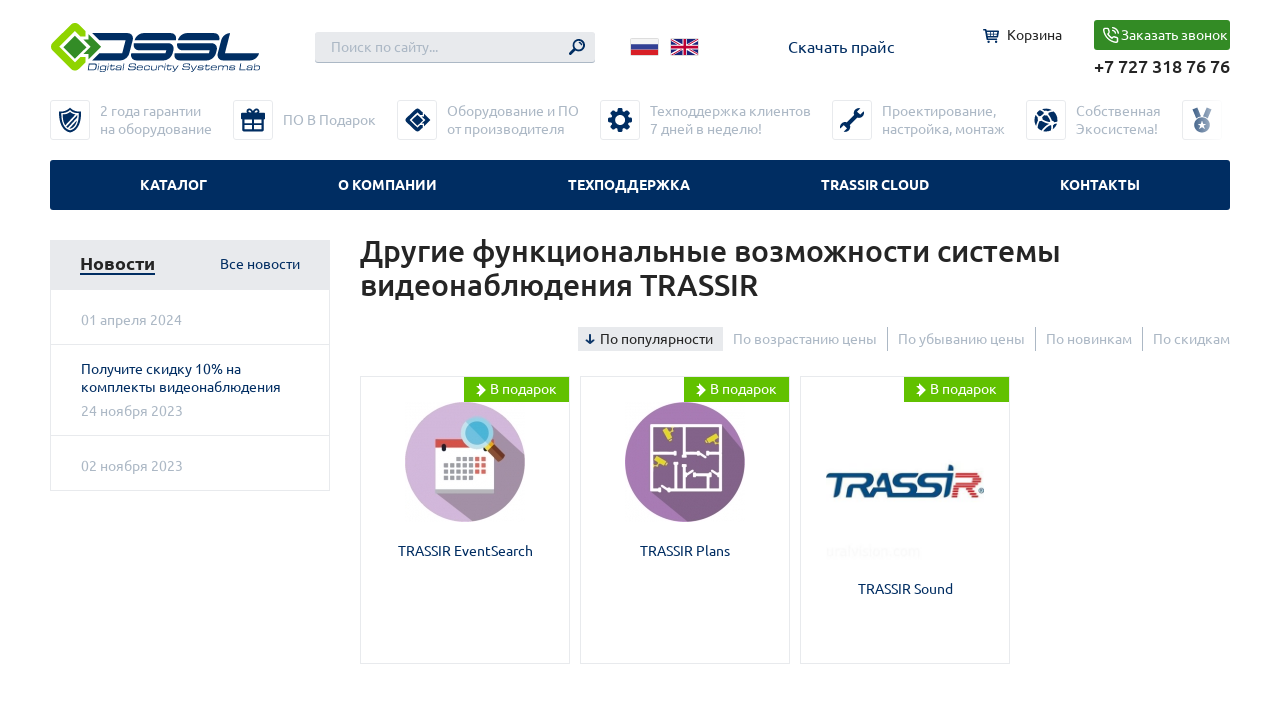

--- FILE ---
content_type: text/html; charset=UTF-8
request_url: https://dssl.kz/product-category/programmnoe-obespechenie-trassir/drugie-funktsionalnye-vozmozhnosti-sistemy-videonablyudeniya-trassir/
body_size: 29839
content:
<html>
	<head>
		<meta charset="UTF-8">
		<meta name="viewport" content="width=device-width, initial-scale=1.0, maximum-scale=1.0, user-scalable=no"/>
		<meta name="SKYPE_TOOLBAR" content="SKYPE_TOOLBAR_PARSER_COMPATIBLE"/>
		<meta name="format-detection" content="telephone=no"/>
		<title>Другие функциональные возможности системы видеонаблюдения TRASSIR : DSSL Kazakhstan</title>
		
	<!-- This site is optimized with the Yoast SEO plugin v15.3 - https://yoast.com/wordpress/plugins/seo/ -->
	<meta name="description" content="Другие функциональные возможности системы видеонаблюдения TRASSIR купить в Алматы oт компании DSSL ✅5 лет гарантии ✅Техподдержка 24/7 ✅ПО в подарок" />
	<meta name="robots" content="index, follow, max-snippet:-1, max-image-preview:large, max-video-preview:-1" />
	<link rel="canonical" href="https://dssl.kz/product-category/programmnoe-obespechenie-trassir/drugie-funktsionalnye-vozmozhnosti-sistemy-videonablyudeniya-trassir/" />
	<script type="application/ld+json" class="yoast-schema-graph">{"@context":"https://schema.org","@graph":[{"@type":"WebSite","@id":"https://dssl.kz/#website","url":"https://dssl.kz/","name":"DSSL Kazakhstan","description":"\u0415\u0449\u0451 \u043e\u0434\u0438\u043d \u0441\u0430\u0439\u0442 \u043d\u0430 WordPress","potentialAction":[{"@type":"SearchAction","target":"https://dssl.kz/?s={search_term_string}","query-input":"required name=search_term_string"}],"inLanguage":"ru-RU"},{"@type":"CollectionPage","@id":"https://dssl.kz/product-category/programmnoe-obespechenie-trassir/drugie-funktsionalnye-vozmozhnosti-sistemy-videonablyudeniya-trassir/#webpage","url":"https://dssl.kz/product-category/programmnoe-obespechenie-trassir/drugie-funktsionalnye-vozmozhnosti-sistemy-videonablyudeniya-trassir/","name":"\u0414\u0440\u0443\u0433\u0438\u0435 \u0444\u0443\u043d\u043a\u0446\u0438\u043e\u043d\u0430\u043b\u044c\u043d\u044b\u0435 \u0432\u043e\u0437\u043c\u043e\u0436\u043d\u043e\u0441\u0442\u0438 \u0441\u0438\u0441\u0442\u0435\u043c\u044b \u0432\u0438\u0434\u0435\u043e\u043d\u0430\u0431\u043b\u044e\u0434\u0435\u043d\u0438\u044f TRASSIR","isPartOf":{"@id":"https://dssl.kz/#website"},"description":"\u0414\u0440\u0443\u0433\u0438\u0435 \u0444\u0443\u043d\u043a\u0446\u0438\u043e\u043d\u0430\u043b\u044c\u043d\u044b\u0435 \u0432\u043e\u0437\u043c\u043e\u0436\u043d\u043e\u0441\u0442\u0438 \u0441\u0438\u0441\u0442\u0435\u043c\u044b \u0432\u0438\u0434\u0435\u043e\u043d\u0430\u0431\u043b\u044e\u0434\u0435\u043d\u0438\u044f TRASSIR \u043a\u0443\u043f\u0438\u0442\u044c \u0432 \u0410\u043b\u043c\u0430\u0442\u044b o\u0442 \u043a\u043e\u043c\u043f\u0430\u043d\u0438\u0438 DSSL \u27055 \u043b\u0435\u0442 \u0433\u0430\u0440\u0430\u043d\u0442\u0438\u0438 \u2705\u0422\u0435\u0445\u043f\u043e\u0434\u0434\u0435\u0440\u0436\u043a\u0430 24/7 \u2705\u041f\u041e \u0432 \u043f\u043e\u0434\u0430\u0440\u043e\u043a","inLanguage":"ru-RU","potentialAction":[{"@type":"ReadAction","target":["https://dssl.kz/product-category/programmnoe-obespechenie-trassir/drugie-funktsionalnye-vozmozhnosti-sistemy-videonablyudeniya-trassir/"]}]}]}</script>
	<!-- / Yoast SEO plugin. -->


<link rel="alternate" type="application/rss+xml" title="DSSL Kazakhstan &raquo; Лента элемента Другие функциональные возможности системы видеонаблюдения TRASSIR таксономии Категория" href="https://dssl.kz/product-category/programmnoe-obespechenie-trassir/drugie-funktsionalnye-vozmozhnosti-sistemy-videonablyudeniya-trassir/feed/" />
<style type="text/css"></style><link rel='stylesheet' id='fonts-css'  href='https://dssl.kz/wp-content/themes/dssl.kz/static/css/fonts.css?ver=1.0' type='text/css' media='all' />
<link rel='stylesheet' id='fancybox-css'  href='https://dssl.kz/wp-content/themes/dssl.kz/static/js/fancybox/jquery.fancybox.min.css?ver=1.0' type='text/css' media='all' />
<link rel='stylesheet' id='slick-css'  href='https://dssl.kz/wp-content/themes/dssl.kz/static/js/slick/slick.css?ver=3.2.10' type='text/css' media='all' />
<link rel='stylesheet' id='dssl-style-css'  href='https://dssl.kz/wp-content/themes/dssl.kz/style.css?ver=1.4' type='text/css' media='all' />
<link rel='stylesheet' id='wp-block-library-css'  href='https://dssl.kz/wp-includes/css/dist/block-library/style.min.css?ver=5.4.18' type='text/css' media='all' />
<link rel='stylesheet' id='wc-block-style-css'  href='https://dssl.kz/wp-content/plugins/woocommerce/packages/woocommerce-blocks/build/style.css?ver=2.5.14' type='text/css' media='all' />
<link rel='stylesheet' id='contact-form-7-css'  href='https://dssl.kz/wp-content/plugins/contact-form-7/includes/css/styles.css?ver=5.3' type='text/css' media='all' />
<style id='contact-form-7-inline-css' type='text/css'>
.wpcf7 .wpcf7-recaptcha iframe {margin-bottom: 0;}.wpcf7 .wpcf7-recaptcha[data-align="center"] > div {margin: 0 auto;}.wpcf7 .wpcf7-recaptcha[data-align="right"] > div {margin: 0 0 0 auto;}
</style>
<link rel='stylesheet' id='wpsm_counter-font-awesome-front-css'  href='https://dssl.kz/wp-content/plugins/counter-number-showcase/assets/css/font-awesome/css/font-awesome.min.css?ver=5.4.18' type='text/css' media='all' />
<link rel='stylesheet' id='wpsm_counter_bootstrap-front-css'  href='https://dssl.kz/wp-content/plugins/counter-number-showcase/assets/css/bootstrap-front.css?ver=5.4.18' type='text/css' media='all' />
<link rel='stylesheet' id='wpsm_counter_column-css'  href='https://dssl.kz/wp-content/plugins/counter-number-showcase/assets/css/counter-column.css?ver=5.4.18' type='text/css' media='all' />
<style id='responsive-menu-inline-css' type='text/css'>
/** This file is major component of this plugin so please don't try to edit here. */
#rmp_menu_trigger-11347 {
  width: 55px;
  height: 55px;
  position: relative;
  top: 15px;
  border-radius: 5px;
  display: none;
  text-decoration: none;
  right: 5%;
  background: #000000;
  transition: transform 0.5s, background-color 0.5s;
}
#rmp_menu_trigger-11347:hover, #rmp_menu_trigger-11347:focus {
  background: #000000;
  text-decoration: unset;
}
#rmp_menu_trigger-11347.is-active {
  background: #000000;
}
#rmp_menu_trigger-11347 .rmp-trigger-box {
  width: 25px;
  color: #ffffff;
}
#rmp_menu_trigger-11347 .rmp-trigger-icon-active, #rmp_menu_trigger-11347 .rmp-trigger-text-open {
  display: none;
}
#rmp_menu_trigger-11347.is-active .rmp-trigger-icon-active, #rmp_menu_trigger-11347.is-active .rmp-trigger-text-open {
  display: inline;
}
#rmp_menu_trigger-11347.is-active .rmp-trigger-icon-inactive, #rmp_menu_trigger-11347.is-active .rmp-trigger-text {
  display: none;
}
#rmp_menu_trigger-11347 .rmp-trigger-label {
  color: #ffffff;
  pointer-events: none;
  line-height: 13px;
  font-family: inherit;
  font-size: 14px;
  display: inline;
  text-transform: inherit;
}
#rmp_menu_trigger-11347 .rmp-trigger-label.rmp-trigger-label-top {
  display: block;
  margin-bottom: 12px;
}
#rmp_menu_trigger-11347 .rmp-trigger-label.rmp-trigger-label-bottom {
  display: block;
  margin-top: 12px;
}
#rmp_menu_trigger-11347 .responsive-menu-pro-inner {
  display: block;
}
#rmp_menu_trigger-11347 .responsive-menu-pro-inner, #rmp_menu_trigger-11347 .responsive-menu-pro-inner::before, #rmp_menu_trigger-11347 .responsive-menu-pro-inner::after {
  width: 25px;
  height: 3px;
  background-color: #ffffff;
  border-radius: 4px;
  position: absolute;
}
#rmp_menu_trigger-11347.is-active .responsive-menu-pro-inner, #rmp_menu_trigger-11347.is-active .responsive-menu-pro-inner::before, #rmp_menu_trigger-11347.is-active .responsive-menu-pro-inner::after {
  background-color: #ffffff;
}
#rmp_menu_trigger-11347:hover .responsive-menu-pro-inner, #rmp_menu_trigger-11347:hover .responsive-menu-pro-inner::before, #rmp_menu_trigger-11347:hover .responsive-menu-pro-inner::after {
  background-color: #ffffff;
}
#rmp_menu_trigger-11347 .responsive-menu-pro-inner::before {
  top: 10px;
}
#rmp_menu_trigger-11347 .responsive-menu-pro-inner::after {
  bottom: 10px;
}
#rmp_menu_trigger-11347.is-active .responsive-menu-pro-inner::after {
  bottom: 0;
}
/* Hamburger menu styling */
@media screen and (max-width: 950px) {
  /** Menu Title Style */
  /** Menu Additional Content Style */
  .mobile-menu-button {
    display: none !important;
  }
  #rmp_menu_trigger-11347 {
    display: block;
  }
  #rmp-container-11347 {
    position: fixed;
    top: 0;
    margin: 0;
    transition: transform 0.5s;
    overflow: auto;
    display: block;
    width: 75%;
    background-color: #212121;
    background-image: url("");
    height: 100%;
    left: 0;
    padding-top: 0px;
    padding-left: 0px;
    padding-bottom: 0px;
    padding-right: 0px;
  }
  #rmp-menu-wrap-11347 {
    padding-top: 0px;
    padding-left: 0px;
    padding-bottom: 0px;
    padding-right: 0px;
    background-color: #212121;
  }
  #rmp-menu-wrap-11347 .rmp-menu, #rmp-menu-wrap-11347 .rmp-submenu {
    width: 100%;
    box-sizing: border-box;
    margin: 0;
    padding: 0;
  }
  #rmp-menu-wrap-11347 .rmp-submenu-depth-1 .rmp-menu-item-link {
    padding-left: 10%;
  }
  #rmp-menu-wrap-11347 .rmp-submenu-depth-2 .rmp-menu-item-link {
    padding-left: 15%;
  }
  #rmp-menu-wrap-11347 .rmp-submenu-depth-3 .rmp-menu-item-link {
    padding-left: 20%;
  }
  #rmp-menu-wrap-11347 .rmp-submenu-depth-4 .rmp-menu-item-link {
    padding-left: 25%;
  }
  #rmp-menu-wrap-11347 .rmp-submenu.rmp-submenu-open {
    display: block;
  }
  #rmp-menu-wrap-11347 .rmp-menu-item {
    width: 100%;
    list-style: none;
    margin: 0;
  }
  #rmp-menu-wrap-11347 .rmp-menu-item-link {
    height: 40px;
    line-height: 40px;
    font-size: 13px;
    border-bottom: 1px solid #212121;
    font-family: inherit;
    color: #ffffff;
    text-align: left;
    background-color: #212121;
    font-weight: normal;
    letter-spacing: 0px;
    display: block;
    box-sizing: border-box;
    width: 100%;
    text-decoration: none;
    position: relative;
    overflow: hidden;
    transition: background-color 0.5s, border-color 0.5s, 0.5s;
    padding: 0 5%;
    padding-right: 50px;
  }
  #rmp-menu-wrap-11347 .rmp-menu-item-link:after, #rmp-menu-wrap-11347 .rmp-menu-item-link:before {
    display: none;
  }
  #rmp-menu-wrap-11347 .rmp-menu-item-link:hover, #rmp-menu-wrap-11347 .rmp-menu-item-link:focus {
    color: #ffffff;
    border-color: #212121;
    background-color: #3f3f3f;
  }
  #rmp-menu-wrap-11347 .rmp-menu-item-link:focus {
    outline: none;
    border-color: unset;
    box-shadow: unset;
  }
  #rmp-menu-wrap-11347 .rmp-menu-item-link .rmp-font-icon {
    height: 40px;
    line-height: 40px;
    margin-right: 10px;
    font-size: 13px;
  }
  #rmp-menu-wrap-11347 .rmp-menu-current-item .rmp-menu-item-link {
    color: #ffffff;
    border-color: #212121;
    background-color: #212121;
  }
  #rmp-menu-wrap-11347 .rmp-menu-current-item .rmp-menu-item-link:hover, #rmp-menu-wrap-11347 .rmp-menu-current-item .rmp-menu-item-link:focus {
    color: #ffffff;
    border-color: #3f3f3f;
    background-color: #3f3f3f;
  }
  #rmp-menu-wrap-11347 .rmp-menu-subarrow {
    position: absolute;
    top: 0;
    bottom: 0;
    text-align: center;
    overflow: hidden;
    background-size: cover;
    overflow: hidden;
    right: 0;
    border-left-style: solid;
    border-left-color: #212121;
    border-left-width: 1px;
    height: 39px;
    width: 40px;
    color: #ffffff;
    background-color: #212121;
  }
  #rmp-menu-wrap-11347 .rmp-menu-subarrow svg {
    fill: #ffffff;
  }
  #rmp-menu-wrap-11347 .rmp-menu-subarrow:hover {
    color: #ffffff;
    border-color: #3f3f3f;
    background-color: #3f3f3f;
  }
  #rmp-menu-wrap-11347 .rmp-menu-subarrow:hover svg {
    fill: #ffffff;
  }
  #rmp-menu-wrap-11347 .rmp-menu-subarrow .rmp-font-icon {
    margin-right: unset;
  }
  #rmp-menu-wrap-11347 .rmp-menu-subarrow * {
    vertical-align: middle;
    line-height: 39px;
  }
  #rmp-menu-wrap-11347 .rmp-menu-subarrow-active {
    display: block;
    background-size: cover;
    color: #ffffff;
    border-color: #212121;
    background-color: #212121;
  }
  #rmp-menu-wrap-11347 .rmp-menu-subarrow-active svg {
    fill: #ffffff;
  }
  #rmp-menu-wrap-11347 .rmp-menu-subarrow-active:hover {
    color: #ffffff;
    border-color: #3f3f3f;
    background-color: #3f3f3f;
  }
  #rmp-menu-wrap-11347 .rmp-menu-subarrow-active:hover svg {
    fill: #ffffff;
  }
  #rmp-menu-wrap-11347 .rmp-submenu {
    display: none;
  }
  #rmp-menu-wrap-11347 .rmp-submenu .rmp-menu-item-link {
    height: 40px;
    line-height: 40px;
    letter-spacing: 0px;
    font-size: 13px;
    border-bottom: 1px solid #212121;
    font-family: inherit;
    font-weight: normal;
    color: #ffffff;
    text-align: left;
    background-color: #212121;
  }
  #rmp-menu-wrap-11347 .rmp-submenu .rmp-menu-item-link:hover, #rmp-menu-wrap-11347 .rmp-submenu .rmp-menu-item-link:focus {
    color: #ffffff;
    border-color: #212121;
    background-color: #3f3f3f;
  }
  #rmp-menu-wrap-11347 .rmp-submenu .rmp-menu-current-item .rmp-menu-item-link {
    color: #ffffff;
    border-color: #212121;
    background-color: #212121;
  }
  #rmp-menu-wrap-11347 .rmp-submenu .rmp-menu-current-item .rmp-menu-item-link:hover, #rmp-menu-wrap-11347 .rmp-submenu .rmp-menu-current-item .rmp-menu-item-link:focus {
    color: #ffffff;
    border-color: #3f3f3f;
    background-color: #3f3f3f;
  }
  #rmp-menu-wrap-11347 .rmp-submenu .rmp-menu-subarrow {
    right: 0;
    border-right: unset;
    border-left-style: solid;
    border-left-color: #212121;
    border-left-width: 1px;
    height: 39px;
    line-height: 39px;
    width: 40px;
    color: #ffffff;
    background-color: #212121;
  }
  #rmp-menu-wrap-11347 .rmp-submenu .rmp-menu-subarrow:hover {
    color: #ffffff;
    border-color: #3f3f3f;
    background-color: #3f3f3f;
  }
  #rmp-menu-wrap-11347 .rmp-submenu .rmp-menu-subarrow-active {
    color: #ffffff;
    border-color: #212121;
    background-color: #212121;
  }
  #rmp-menu-wrap-11347 .rmp-submenu .rmp-menu-subarrow-active:hover {
    color: #ffffff;
    border-color: #3f3f3f;
    background-color: #3f3f3f;
  }
  #rmp-menu-wrap-11347 .rmp-menu-item-description {
    margin: 0;
    padding: 5px 5%;
    opacity: 0.8;
    color: #ffffff;
  }
  #rmp-search-box-11347 {
    display: block;
    padding-top: 0px;
    padding-left: 5%;
    padding-bottom: 0px;
    padding-right: 5%;
  }
  #rmp-search-box-11347 .rmp-search-form {
    margin: 0;
  }
  #rmp-search-box-11347 .rmp-search-box {
    background: #ffffff;
    border: 1px solid #dadada;
    color: #333333;
    width: 100%;
    padding: 0 5%;
    border-radius: 30px;
    height: 45px;
    -webkit-appearance: none;
  }
  #rmp-search-box-11347 .rmp-search-box::placeholder {
    color: #c7c7cd;
  }
  #rmp-search-box-11347 .rmp-search-box:focus {
    background-color: #ffffff;
    outline: 2px solid #dadada;
    color: #333333;
  }
  #rmp-menu-title-11347 {
    background-color: #212121;
    color: #ffffff;
    text-align: left;
    font-size: 13px;
    padding-top: 10%;
    padding-left: 5%;
    padding-bottom: 0%;
    padding-right: 5%;
    font-weight: 400;
    transition: background-color 0.5s, border-color 0.5s, color 0.5s;
  }
  #rmp-menu-title-11347:hover {
    background-color: #212121;
    color: #ffffff;
  }
  #rmp-menu-title-11347 > .rmp-menu-title-link {
    color: #ffffff;
    width: 100%;
    background-color: unset;
    text-decoration: none;
  }
  #rmp-menu-title-11347 > .rmp-menu-title-link:hover {
    color: #ffffff;
  }
  #rmp-menu-title-11347 .rmp-font-icon {
    font-size: 13px;
  }
  #rmp-menu-additional-content-11347 {
    padding-top: 0px;
    padding-left: 5%;
    padding-bottom: 0px;
    padding-right: 5%;
    color: #ffffff;
    text-align: center;
    font-size: 16px;
  }
}
/**
This file contents common styling of menus.
*/
.rmp-container {
  display: none;
  visibility: visible;
  padding: 0px 0px 0px 0px;
  z-index: 99998;
  transition: all 0.3s;
  /** Scrolling bar in menu setting box **/
}
.rmp-container.rmp-fade-top, .rmp-container.rmp-fade-left, .rmp-container.rmp-fade-right, .rmp-container.rmp-fade-bottom {
  display: none;
}
.rmp-container.rmp-slide-left, .rmp-container.rmp-push-left {
  transform: translateX(-100%);
  -ms-transform: translateX(-100%);
  -webkit-transform: translateX(-100%);
  -moz-transform: translateX(-100%);
}
.rmp-container.rmp-slide-left.rmp-menu-open, .rmp-container.rmp-push-left.rmp-menu-open {
  transform: translateX(0);
  -ms-transform: translateX(0);
  -webkit-transform: translateX(0);
  -moz-transform: translateX(0);
}
.rmp-container.rmp-slide-right, .rmp-container.rmp-push-right {
  transform: translateX(100%);
  -ms-transform: translateX(100%);
  -webkit-transform: translateX(100%);
  -moz-transform: translateX(100%);
}
.rmp-container.rmp-slide-right.rmp-menu-open, .rmp-container.rmp-push-right.rmp-menu-open {
  transform: translateX(0);
  -ms-transform: translateX(0);
  -webkit-transform: translateX(0);
  -moz-transform: translateX(0);
}
.rmp-container.rmp-slide-top, .rmp-container.rmp-push-top {
  transform: translateY(-100%);
  -ms-transform: translateY(-100%);
  -webkit-transform: translateY(-100%);
  -moz-transform: translateY(-100%);
}
.rmp-container.rmp-slide-top.rmp-menu-open, .rmp-container.rmp-push-top.rmp-menu-open {
  transform: translateY(0);
  -ms-transform: translateY(0);
  -webkit-transform: translateY(0);
  -moz-transform: translateY(0);
}
.rmp-container.rmp-slide-bottom, .rmp-container.rmp-push-bottom {
  transform: translateY(100%);
  -ms-transform: translateY(100%);
  -webkit-transform: translateY(100%);
  -moz-transform: translateY(100%);
}
.rmp-container.rmp-slide-bottom.rmp-menu-open, .rmp-container.rmp-push-bottom.rmp-menu-open {
  transform: translateX(0);
  -ms-transform: translateX(0);
  -webkit-transform: translateX(0);
  -moz-transform: translateX(0);
}
.rmp-container::-webkit-scrollbar {
  width: 0px;
}
.rmp-container ::-webkit-scrollbar-track {
  box-shadow: inset 0 0 5px transparent;
}
.rmp-container ::-webkit-scrollbar-thumb {
  background: transparent;
}
.rmp-container ::-webkit-scrollbar-thumb:hover {
  background: transparent;
}
.rmp-container .rmp-menu-wrap .rmp-menu {
  transition: none;
  border-radius: 0;
  box-shadow: none;
  background: none;
  border: 0;
  bottom: auto;
  box-sizing: border-box;
  clip: auto;
  color: #666;
  display: block;
  float: none;
  font-family: inherit;
  font-size: 14px;
  height: auto;
  left: auto;
  line-height: 1.7;
  list-style-type: none;
  margin: 0;
  min-height: auto;
  max-height: none;
  opacity: 1;
  outline: none;
  overflow: visible;
  padding: 0;
  position: relative;
  pointer-events: auto;
  right: auto;
  text-align: left;
  text-decoration: none;
  text-indent: 0;
  text-transform: none;
  transform: none;
  top: auto;
  visibility: inherit;
  width: auto;
  word-wrap: break-word;
  white-space: normal;
}
.rmp-container .rmp-menu-additional-content {
  display: block;
  word-break: break-word;
}
.rmp-container .rmp-menu-title {
  display: flex;
  flex-direction: column;
}
.rmp-container .rmp-menu-title .rmp-menu-title-image {
  max-width: 100%;
  margin-bottom: 15px;
  display: block;
  margin: auto;
  margin-bottom: 15px;
}
button.rmp_menu_trigger {
  z-index: 999999;
  overflow: hidden;
  outline: none;
  border: 0;
  display: none;
  margin: 0;
  transition: transform 0.5s, background-color 0.5s;
  padding: 0;
}
button.rmp_menu_trigger .responsive-menu-pro-inner::before, button.rmp_menu_trigger .responsive-menu-pro-inner::after {
  content: "";
  display: block;
}
button.rmp_menu_trigger .responsive-menu-pro-inner::before {
  top: 10px;
}
button.rmp_menu_trigger .responsive-menu-pro-inner::after {
  bottom: 10px;
}
button.rmp_menu_trigger .rmp-trigger-box {
  width: 40px;
  display: inline-block;
  position: relative;
  pointer-events: none;
  vertical-align: super;
}
.admin-bar .rmp-container, .admin-bar .rmp_menu_trigger {
  margin-top: 32px !important;
}
@media screen and (max-width: 782px) {
  .admin-bar .rmp-container, .admin-bar .rmp_menu_trigger {
    margin-top: 46px !important;
  }
}
/*  Menu Trigger Boring Animation */
.rmp-menu-trigger-boring .responsive-menu-pro-inner {
  transition-property: none;
}
.rmp-menu-trigger-boring .responsive-menu-pro-inner::after, .rmp-menu-trigger-boring .responsive-menu-pro-inner::before {
  transition-property: none;
}
.rmp-menu-trigger-boring.is-active .responsive-menu-pro-inner {
  transform: rotate(45deg);
}
.rmp-menu-trigger-boring.is-active .responsive-menu-pro-inner:before {
  top: 0;
  opacity: 0;
}
.rmp-menu-trigger-boring.is-active .responsive-menu-pro-inner:after {
  bottom: 0;
  transform: rotate(-90deg);
}

</style>
<link rel='stylesheet' id='dashicons-css'  href='https://dssl.kz/wp-includes/css/dashicons.min.css?ver=5.4.18' type='text/css' media='all' />
<link rel='stylesheet' id='sbscrbr_style-css'  href='https://dssl.kz/wp-content/plugins/subscriber/css/frontend_style.css?ver=5.4.18' type='text/css' media='all' />
<link rel='stylesheet' id='widgetopts-styles-css'  href='https://dssl.kz/wp-content/plugins/widget-options/assets/css/widget-options.css' type='text/css' media='all' />
<link rel='stylesheet' id='woocommerce-layout-css'  href='https://dssl.kz/wp-content/plugins/woocommerce/assets/css/woocommerce-layout.css?ver=4.0.4' type='text/css' media='all' />
<link rel='stylesheet' id='woocommerce-smallscreen-css'  href='https://dssl.kz/wp-content/plugins/woocommerce/assets/css/woocommerce-smallscreen.css?ver=4.0.4' type='text/css' media='only screen and (max-width: 768px)' />
<link rel='stylesheet' id='woocommerce-general-css'  href='https://dssl.kz/wp-content/plugins/woocommerce/assets/css/woocommerce.css?ver=4.0.4' type='text/css' media='all' />
<style id='woocommerce-inline-inline-css' type='text/css'>
.woocommerce form .form-row .required { visibility: visible; }
</style>
<link rel='stylesheet' id='wpos-slick-style-css'  href='https://dssl.kz/wp-content/plugins/woo-product-slider-and-carousel-with-category/assets/css/slick.css?ver=3.0' type='text/css' media='all' />
<link rel='stylesheet' id='wcpscwc-public-style-css'  href='https://dssl.kz/wp-content/plugins/woo-product-slider-and-carousel-with-category/assets/css/wcpscwc-public.css?ver=3.0' type='text/css' media='all' />
<link rel='stylesheet' id='popup-maker-site-css'  href='https://dssl.kz/wp-content/plugins/popup-maker/assets/css/pum-site.min.css?ver=1.13.1' type='text/css' media='all' />
<style id='popup-maker-site-inline-css' type='text/css'>
/* Popup Google Fonts */
@import url('//fonts.googleapis.com/css?family=Montserrat:100');

/* Popup Theme 6208: Content Only - For use with page builders or block editor */
.pum-theme-6208, .pum-theme-content-only { background-color: rgba( 0, 0, 0, 0.70 ) } 
.pum-theme-6208 .pum-container, .pum-theme-content-only .pum-container { padding: 0px; border-radius: 0px; border: 1px none #000000; box-shadow: 0px 0px 0px 0px rgba( 2, 2, 2, 0.00 ) } 
.pum-theme-6208 .pum-title, .pum-theme-content-only .pum-title { color: #000000; text-align: left; text-shadow: 0px 0px 0px rgba( 2, 2, 2, 0.23 ); font-family: inherit; font-weight: 400; font-size: 32px; line-height: 36px } 
.pum-theme-6208 .pum-content, .pum-theme-content-only .pum-content { color: #8c8c8c; font-family: inherit; font-weight: 400 } 
.pum-theme-6208 .pum-content + .pum-close, .pum-theme-content-only .pum-content + .pum-close { position: absolute; height: 18px; width: 18px; left: auto; right: 7px; bottom: auto; top: 7px; padding: 0px; color: #000000; font-family: inherit; font-weight: 700; font-size: 20px; line-height: 20px; border: 1px none #ffffff; border-radius: 15px; box-shadow: 0px 0px 0px 0px rgba( 2, 2, 2, 0.00 ); text-shadow: 0px 0px 0px rgba( 0, 0, 0, 0.00 ); background-color: rgba( 255, 255, 255, 0.00 ) } 

/* Popup Theme 6207: Плавающая панель, светло-голубая */
.pum-theme-6207, .pum-theme-floating-bar { background-color: rgba( 255, 255, 255, 0.00 ) } 
.pum-theme-6207 .pum-container, .pum-theme-floating-bar .pum-container { padding: 8px; border-radius: 0px; border: 1px none #000000; box-shadow: 1px 1px 3px 0px rgba( 2, 2, 2, 0.23 ); background-color: rgba( 238, 246, 252, 1.00 ) } 
.pum-theme-6207 .pum-title, .pum-theme-floating-bar .pum-title { color: #505050; text-align: left; text-shadow: 0px 0px 0px rgba( 2, 2, 2, 0.23 ); font-family: inherit; font-weight: 400; font-size: 32px; line-height: 36px } 
.pum-theme-6207 .pum-content, .pum-theme-floating-bar .pum-content { color: #505050; font-family: inherit; font-weight: 400 } 
.pum-theme-6207 .pum-content + .pum-close, .pum-theme-floating-bar .pum-content + .pum-close { position: absolute; height: 18px; width: 18px; left: auto; right: 5px; bottom: auto; top: 50%; padding: 0px; color: #505050; font-family: Sans-Serif; font-weight: 700; font-size: 15px; line-height: 18px; border: 1px solid #505050; border-radius: 15px; box-shadow: 0px 0px 0px 0px rgba( 2, 2, 2, 0.00 ); text-shadow: 0px 0px 0px rgba( 0, 0, 0, 0.00 ); background-color: rgba( 255, 255, 255, 0.00 ); transform: translate(0, -50%) } 

/* Popup Theme 2847: Тема по умолчанию */
.pum-theme-2847, .pum-theme-tema-po-umolchaniyu { background-color: rgba( 255, 255, 255, 1.00 ) } 
.pum-theme-2847 .pum-container, .pum-theme-tema-po-umolchaniyu .pum-container { padding: 18px; border-radius: 0px; border: 1px none #000000; box-shadow: 1px 1px 3px 0px rgba( 2, 2, 2, 0.23 ); background-color: rgba( 249, 249, 249, 1.00 ) } 
.pum-theme-2847 .pum-title, .pum-theme-tema-po-umolchaniyu .pum-title { color: #000000; text-align: left; text-shadow: 0px 0px 0px rgba( 2, 2, 2, 0.23 ); font-family: inherit; font-weight: 400; font-size: 32px; line-height: 36px } 
.pum-theme-2847 .pum-content, .pum-theme-tema-po-umolchaniyu .pum-content { color: #8c8c8c; font-family: inherit; font-weight: 400 } 
.pum-theme-2847 .pum-content + .pum-close, .pum-theme-tema-po-umolchaniyu .pum-content + .pum-close { position: absolute; height: auto; width: auto; left: auto; right: 0px; bottom: auto; top: 0px; padding: 8px; color: #ffffff; font-family: inherit; font-weight: 400; font-size: 12px; line-height: 36px; border: 1px none #ffffff; border-radius: 0px; box-shadow: 1px 1px 3px 0px rgba( 2, 2, 2, 0.23 ); text-shadow: 0px 0px 0px rgba( 0, 0, 0, 0.23 ); background-color: rgba( 0, 183, 205, 1.00 ) } 

/* Popup Theme 2849: Enterprise Blue */
.pum-theme-2849, .pum-theme-enterprise-blue { background-color: rgba( 0, 0, 0, 0.70 ) } 
.pum-theme-2849 .pum-container, .pum-theme-enterprise-blue .pum-container { padding: 28px; border-radius: 5px; border: 1px none #000000; box-shadow: 0px 10px 25px 4px rgba( 2, 2, 2, 0.50 ); background-color: rgba( 255, 255, 255, 1.00 ) } 
.pum-theme-2849 .pum-title, .pum-theme-enterprise-blue .pum-title { color: #315b7c; text-align: left; text-shadow: 0px 0px 0px rgba( 2, 2, 2, 0.23 ); font-family: inherit; font-weight: 100; font-size: 34px; line-height: 36px } 
.pum-theme-2849 .pum-content, .pum-theme-enterprise-blue .pum-content { color: #2d2d2d; font-family: inherit; font-weight: 100 } 
.pum-theme-2849 .pum-content + .pum-close, .pum-theme-enterprise-blue .pum-content + .pum-close { position: absolute; height: 28px; width: 28px; left: auto; right: 8px; bottom: auto; top: 8px; padding: 4px; color: #ffffff; font-family: Times New Roman; font-weight: 100; font-size: 20px; line-height: 20px; border: 1px none #ffffff; border-radius: 42px; box-shadow: 0px 0px 0px 0px rgba( 2, 2, 2, 0.23 ); text-shadow: 0px 0px 0px rgba( 0, 0, 0, 0.23 ); background-color: rgba( 49, 91, 124, 1.00 ) } 

/* Popup Theme 2851: Режущий край */
.pum-theme-2851, .pum-theme-cutting-edge { background-color: rgba( 0, 45, 98, 0.00 ) } 
.pum-theme-2851 .pum-container, .pum-theme-cutting-edge .pum-container { padding: 10px; border-radius: 19px; border: 1px none #000000; box-shadow: 0px 10px 25px 0px rgba( 2, 2, 2, 0.50 ); background-color: rgba( 0, 45, 98, 1.00 ) } 
.pum-theme-2851 .pum-title, .pum-theme-cutting-edge .pum-title { color: #ffffff; text-align: left; text-shadow: 0px 0px 0px rgba( 2, 2, 2, 0.23 ); font-family: Sans-Serif; font-weight: 100; font-size: 26px; line-height: 28px } 
.pum-theme-2851 .pum-content, .pum-theme-cutting-edge .pum-content { color: #ffffff; font-family: inherit; font-weight: 100 } 
.pum-theme-2851 .pum-content + .pum-close, .pum-theme-cutting-edge .pum-content + .pum-close { position: absolute; height: 25px; width: 24px; left: auto; right: 0px; bottom: auto; top: 0px; padding: 0px; color: #1e73be; font-family: Times New Roman; font-weight: 100; font-size: 32px; line-height: 24px; border: 1px none #ffffff; border-radius: 0px; box-shadow: -1px 1px 1px 0px rgba( 2, 2, 2, 0.10 ); text-shadow: -1px 1px 1px rgba( 0, 0, 0, 0.10 ); background-color: rgba( 173, 173, 173, 1.00 ) } 

/* Popup Theme 2848: Light Box */
.pum-theme-2848, .pum-theme-lightbox { background-color: rgba( 0, 0, 0, 0.60 ) } 
.pum-theme-2848 .pum-container, .pum-theme-lightbox .pum-container { padding: 18px; border-radius: 3px; border: 8px solid #000000; box-shadow: 0px 0px 30px 0px rgba( 2, 2, 2, 1.00 ); background-color: rgba( 255, 255, 255, 1.00 ) } 
.pum-theme-2848 .pum-title, .pum-theme-lightbox .pum-title { color: #000000; text-align: left; text-shadow: 0px 0px 0px rgba( 2, 2, 2, 0.23 ); font-family: inherit; font-weight: 100; font-size: 32px; line-height: 36px } 
.pum-theme-2848 .pum-content, .pum-theme-lightbox .pum-content { color: #000000; font-family: inherit; font-weight: 100 } 
.pum-theme-2848 .pum-content + .pum-close, .pum-theme-lightbox .pum-content + .pum-close { position: absolute; height: 26px; width: 26px; left: auto; right: -13px; bottom: auto; top: -13px; padding: 0px; color: #ffffff; font-family: Arial; font-weight: 100; font-size: 24px; line-height: 24px; border: 2px solid #ffffff; border-radius: 26px; box-shadow: 0px 0px 15px 1px rgba( 2, 2, 2, 0.75 ); text-shadow: 0px 0px 0px rgba( 0, 0, 0, 0.23 ); background-color: rgba( 0, 0, 0, 1.00 ) } 

/* Popup Theme 2850: Hello Box */
.pum-theme-2850, .pum-theme-hello-box { background-color: rgba( 0, 0, 0, 0.75 ) } 
.pum-theme-2850 .pum-container, .pum-theme-hello-box .pum-container { padding: 30px; border-radius: 80px; border: 14px solid #81d742; box-shadow: 0px 0px 0px 0px rgba( 2, 2, 2, 0.00 ); background-color: rgba( 255, 255, 255, 1.00 ) } 
.pum-theme-2850 .pum-title, .pum-theme-hello-box .pum-title { color: #2d2d2d; text-align: left; text-shadow: 0px 0px 0px rgba( 2, 2, 2, 0.23 ); font-family: Montserrat; font-weight: 100; font-size: 32px; line-height: 36px } 
.pum-theme-2850 .pum-content, .pum-theme-hello-box .pum-content { color: #2d2d2d; font-family: inherit; font-weight: 100 } 
.pum-theme-2850 .pum-content + .pum-close, .pum-theme-hello-box .pum-content + .pum-close { position: absolute; height: auto; width: auto; left: auto; right: -30px; bottom: auto; top: -30px; padding: 0px; color: #2d2d2d; font-family: Times New Roman; font-weight: 100; font-size: 32px; line-height: 28px; border: 1px none #ffffff; border-radius: 28px; box-shadow: 0px 0px 0px 0px rgba( 2, 2, 2, 0.23 ); text-shadow: 0px 0px 0px rgba( 0, 0, 0, 0.23 ); background-color: rgba( 255, 255, 255, 1.00 ) } 

/* Popup Theme 2852: Рамка границы */
.pum-theme-2852, .pum-theme-framed-border { background-color: rgba( 255, 255, 255, 0.50 ) } 
.pum-theme-2852 .pum-container, .pum-theme-framed-border .pum-container { padding: 18px; border-radius: 0px; border: 20px outset #dd3333; box-shadow: 1px 1px 3px 0px rgba( 2, 2, 2, 0.97 ) inset; background-color: rgba( 255, 251, 239, 1.00 ) } 
.pum-theme-2852 .pum-title, .pum-theme-framed-border .pum-title { color: #000000; text-align: left; text-shadow: 0px 0px 0px rgba( 2, 2, 2, 0.23 ); font-family: inherit; font-weight: 100; font-size: 32px; line-height: 36px } 
.pum-theme-2852 .pum-content, .pum-theme-framed-border .pum-content { color: #2d2d2d; font-family: inherit; font-weight: 100 } 
.pum-theme-2852 .pum-content + .pum-close, .pum-theme-framed-border .pum-content + .pum-close { position: absolute; height: 20px; width: 20px; left: auto; right: -20px; bottom: auto; top: -20px; padding: 0px; color: #ffffff; font-family: Tahoma; font-weight: 700; font-size: 16px; line-height: 18px; border: 1px none #ffffff; border-radius: 0px; box-shadow: 0px 0px 0px 0px rgba( 2, 2, 2, 0.23 ); text-shadow: 0px 0px 0px rgba( 0, 0, 0, 0.23 ); background-color: rgba( 0, 0, 0, 0.55 ) } 

#pum-5582 {z-index: 1999999999}
#pum-4546 {z-index: 1999999999}
#pum-2853 {z-index: 1999999999}

</style>
<!--n2css--><script type='text/javascript' src='https://dssl.kz/wp-includes/js/jquery/jquery.js?ver=1.12.4-wp'></script>
<script type='text/javascript' defer='defer' src='https://dssl.kz/wp-includes/js/jquery/jquery-migrate.min.js?ver=1.4.1'></script>
<script type='text/javascript'>
/* <![CDATA[ */
var rmp_menu = {"ajaxURL":"https:\/\/dssl.kz\/wp-admin\/admin-ajax.php","wp_nonce":"ca8a5beeb9","menu":[{"menu_theme":null,"theme_type":"default","theme_location_menu":"","submenu_submenu_arrow_width":"40","submenu_submenu_arrow_width_unit":"px","submenu_submenu_arrow_height":"39","submenu_submenu_arrow_height_unit":"px","submenu_arrow_position":"right","submenu_sub_arrow_background_colour":"#212121","submenu_sub_arrow_background_hover_colour":"#3f3f3f","submenu_sub_arrow_background_colour_active":"#212121","submenu_sub_arrow_background_hover_colour_active":"#3f3f3f","submenu_sub_arrow_border_width":"1","submenu_sub_arrow_border_width_unit":"px","submenu_sub_arrow_border_colour":"#212121","submenu_sub_arrow_border_hover_colour":"#3f3f3f","submenu_sub_arrow_border_colour_active":"#212121","submenu_sub_arrow_border_hover_colour_active":"#3f3f3f","submenu_sub_arrow_shape_colour":"#ffffff","submenu_sub_arrow_shape_hover_colour":"#ffffff","submenu_sub_arrow_shape_colour_active":"#ffffff","submenu_sub_arrow_shape_hover_colour_active":"#ffffff","use_header_bar":"off","header_bar_items_order":"{\"logo\":\"on\",\"title\":\"on\",\"search\":\"on\",\"html content\":\"on\"}","header_bar_title":"","header_bar_html_content":"","header_bar_logo":"","header_bar_logo_link":"","header_bar_logo_width":"","header_bar_logo_width_unit":"%","header_bar_logo_height":"","header_bar_logo_height_unit":"px","header_bar_height":"80","header_bar_height_unit":"px","header_bar_padding":{"top":"0px","right":"5%","bottom":"0px","left":"5%"},"header_bar_font":"","header_bar_font_size":"14","header_bar_font_size_unit":"px","header_bar_text_color":"#ffffff","header_bar_background_color":"#ffffff","header_bar_breakpoint":"800","header_bar_position_type":"fixed","header_bar_adjust_page":null,"header_bar_scroll_enable":"off","header_bar_scroll_background_color":"#36bdf6","mobile_breakpoint":"600","tablet_breakpoint":"950","transition_speed":"0.5","sub_menu_speed":"0.2","show_menu_on_page_load":"","menu_disable_scrolling":"off","menu_overlay":"off","menu_overlay_colour":"rgba(0, 0, 0, 0.7)","desktop_menu_width":"","desktop_menu_width_unit":"%","desktop_menu_positioning":"fixed","desktop_menu_side":"","desktop_menu_to_hide":"","use_current_theme_location":"off","mega_menu":{"225":"off","227":"off","229":"off","228":"off","226":"off"},"desktop_submenu_open_animation":"","desktop_submenu_open_animation_speed":"0ms","desktop_submenu_open_on_click":"","desktop_menu_hide_and_show":"","menu_name":"Default Menu","menu_to_use":"osnovnoe-menyu","different_menu_for_mobile":"off","menu_to_use_in_mobile":"main-menu","use_mobile_menu":"on","use_tablet_menu":"on","use_desktop_menu":"","menu_display_on":"all-pages","menu_to_hide":".mobile-menu-button","submenu_descriptions_on":"","custom_walker":"","menu_background_colour":"#212121","menu_depth":"5","smooth_scroll_on":"off","smooth_scroll_speed":"500","menu_font_icons":[],"menu_links_height":"40","menu_links_height_unit":"px","menu_links_line_height":"40","menu_links_line_height_unit":"px","menu_depth_0":"5","menu_depth_0_unit":"%","menu_font_size":"13","menu_font_size_unit":"px","menu_font":"","menu_font_weight":"normal","menu_text_alignment":"left","menu_text_letter_spacing":"","menu_word_wrap":"off","menu_link_colour":"#ffffff","menu_link_hover_colour":"#ffffff","menu_current_link_colour":"#ffffff","menu_current_link_hover_colour":"#ffffff","menu_item_background_colour":"#212121","menu_item_background_hover_colour":"#3f3f3f","menu_current_item_background_colour":"#212121","menu_current_item_background_hover_colour":"#3f3f3f","menu_border_width":"1","menu_border_width_unit":"px","menu_item_border_colour":"#212121","menu_item_border_colour_hover":"#212121","menu_current_item_border_colour":"#212121","menu_current_item_border_hover_colour":"#3f3f3f","submenu_links_height":"40","submenu_links_height_unit":"px","submenu_links_line_height":"40","submenu_links_line_height_unit":"px","menu_depth_side":"left","menu_depth_1":"10","menu_depth_1_unit":"%","menu_depth_2":"15","menu_depth_2_unit":"%","menu_depth_3":"20","menu_depth_3_unit":"%","menu_depth_4":"25","menu_depth_4_unit":"%","submenu_item_background_colour":"#212121","submenu_item_background_hover_colour":"#3f3f3f","submenu_current_item_background_colour":"#212121","submenu_current_item_background_hover_colour":"#3f3f3f","submenu_border_width":"1","submenu_border_width_unit":"px","submenu_item_border_colour":"#212121","submenu_item_border_colour_hover":"#212121","submenu_current_item_border_colour":"#212121","submenu_current_item_border_hover_colour":"#3f3f3f","submenu_font_size":"13","submenu_font_size_unit":"px","submenu_font":"","submenu_font_weight":"normal","submenu_text_letter_spacing":"","submenu_text_alignment":"left","submenu_link_colour":"#ffffff","submenu_link_hover_colour":"#ffffff","submenu_current_link_colour":"#ffffff","submenu_current_link_hover_colour":"#ffffff","inactive_arrow_shape":"\u25bc","active_arrow_shape":"\u25b2","inactive_arrow_font_icon":"","active_arrow_font_icon":"","inactive_arrow_image":"","active_arrow_image":"","submenu_arrow_width":"40","submenu_arrow_width_unit":"px","submenu_arrow_height":"39","submenu_arrow_height_unit":"px","arrow_position":"right","menu_sub_arrow_shape_colour":"#ffffff","menu_sub_arrow_shape_hover_colour":"#ffffff","menu_sub_arrow_shape_colour_active":"#ffffff","menu_sub_arrow_shape_hover_colour_active":"#ffffff","menu_sub_arrow_border_width":"1","menu_sub_arrow_border_width_unit":"px","menu_sub_arrow_border_colour":"#212121","menu_sub_arrow_border_hover_colour":"#3f3f3f","menu_sub_arrow_border_colour_active":"#212121","menu_sub_arrow_border_hover_colour_active":"#3f3f3f","menu_sub_arrow_background_colour":"#212121","menu_sub_arrow_background_hover_colour":"#3f3f3f","menu_sub_arrow_background_colour_active":"#212121","menu_sub_arrow_background_hover_colour_active":"#3f3f3f","fade_submenus":"off","fade_submenus_side":"left","fade_submenus_delay":"100","fade_submenus_speed":"500","use_slide_effect":"off","slide_effect_back_to_text":"Back","accordion_animation":"off","auto_expand_all_submenus":"off","auto_expand_current_submenus":"off","menu_item_click_to_trigger_submenu":"off","button_width":"55","button_width_unit":"px","button_height":"55","button_height_unit":"px","button_background_colour":"#000000","button_background_colour_hover":"#000000","button_background_colour_active":"#000000","toggle_button_border_radius":"5","button_transparent_background":"off","button_left_or_right":"right","button_position_type":"relative","button_distance_from_side":"5","button_distance_from_side_unit":"%","button_top":"15","button_top_unit":"px","button_push_with_animation":"off","button_click_animation":"boring","button_line_margin":"5","button_line_margin_unit":"px","button_line_width":"25","button_line_width_unit":"px","button_line_height":"3","button_line_height_unit":"px","button_line_colour":"#ffffff","button_line_colour_hover":"#ffffff","button_line_colour_active":"#ffffff","button_font_icon":"","button_font_icon_when_clicked":"","button_image":"","button_image_when_clicked":"","button_title":"","button_title_open":"","button_title_position":"left","menu_container_columns":"","button_font":"","button_font_size":"14","button_font_size_unit":"px","button_title_line_height":"13","button_title_line_height_unit":"px","button_text_colour":"#ffffff","button_trigger_type_click":"on","button_trigger_type_hover":"off","button_click_trigger":".mobile-menu-button2","items_order":{"title":"on","menu":"on","search":"on","additional content":"on"},"menu_title":"","menu_title_link":"","menu_title_link_location":"_self","menu_title_image":"","menu_title_font_icon":"","menu_title_section_padding":{"top":"10%","right":"5%","bottom":"0%","left":"5%"},"menu_title_background_colour":"#212121","menu_title_background_hover_colour":"#212121","menu_title_font_size":"13","menu_title_font_size_unit":"px","menu_title_alignment":"left","menu_title_font_weight":"400","menu_title_font_family":"","menu_title_colour":"#ffffff","menu_title_hover_colour":"#ffffff","menu_title_image_width":"","menu_title_image_width_unit":"%","menu_title_image_height":"","menu_title_image_height_unit":"px","menu_additional_content":"","menu_additional_section_padding":{"left":"5%","top":"0px","right":"5%","bottom":"0px"},"menu_additional_content_font_size":"16","menu_additional_content_font_size_unit":"px","menu_additional_content_alignment":"center","menu_additional_content_colour":"#ffffff","menu_search_box_text":"Search","menu_search_box_code":"","menu_search_section_padding":{"left":"5%","top":"0px","right":"5%","bottom":"0px"},"menu_search_box_height":"45","menu_search_box_height_unit":"px","menu_search_box_border_radius":"30","menu_search_box_text_colour":"#333333","menu_search_box_background_colour":"#ffffff","menu_search_box_placeholder_colour":"#c7c7cd","menu_search_box_border_colour":"#dadada","menu_section_padding":{"top":"0px","right":"0px","bottom":"0px","left":"0px"},"menu_width":"75","menu_width_unit":"%","menu_maximum_width":"","menu_maximum_width_unit":"px","menu_minimum_width":"","menu_minimum_width_unit":"px","menu_auto_height":"off","menu_container_padding":{"top":"0px","right":"0px","bottom":"0px","left":"0px"},"menu_container_background_colour":"#212121","menu_background_image":"","animation_type":"slide","menu_appear_from":"left","animation_speed":"0.5","page_wrapper":"","menu_close_on_body_click":"off","menu_close_on_scroll":"off","menu_close_on_link_click":"off","enable_touch_gestures":"","active_arrow_font_icon_type":"font-awesome","active_arrow_image_alt":"","admin_theme":"dark","breakpoint":"950","button_font_icon_type":"font-awesome","button_font_icon_when_clicked_type":"font-awesome","button_image_alt":"","button_image_alt_when_clicked":"","button_trigger_type":"click","custom_css":"","desktop_menu_options":"{\"3067\":{\"type\":\"standard\",\"width\":\"auto\",\"parent_background_colour\":\"\",\"parent_background_image\":\"\"},\"3084\":{\"width\":\"auto\",\"widgets\":[{\"title\":{\"enabled\":\"true\"}}]},\"3932\":{\"width\":\"auto\",\"widgets\":[{\"title\":{\"enabled\":\"true\"}}]},\"3928\":{\"width\":\"auto\",\"widgets\":[{\"title\":{\"enabled\":\"true\"}}]},\"3929\":{\"width\":\"auto\",\"widgets\":[{\"title\":{\"enabled\":\"true\"}}]},\"3930\":{\"width\":\"auto\",\"widgets\":[{\"title\":{\"enabled\":\"true\"}}]},\"3931\":{\"width\":\"auto\",\"widgets\":[{\"title\":{\"enabled\":\"true\"}}]},\"3933\":{\"width\":\"auto\",\"widgets\":[{\"title\":{\"enabled\":\"true\"}}]},\"4153\":{\"width\":\"auto\",\"widgets\":[{\"title\":{\"enabled\":\"true\"}}]},\"3927\":{\"width\":\"auto\",\"widgets\":[{\"title\":{\"enabled\":\"true\"}}]},\"3934\":{\"width\":\"auto\",\"widgets\":[{\"title\":{\"enabled\":\"true\"}}]},\"3085\":{\"width\":\"auto\",\"widgets\":[{\"title\":{\"enabled\":\"true\"}}]},\"3938\":{\"width\":\"auto\",\"widgets\":[{\"title\":{\"enabled\":\"true\"}}]},\"3935\":{\"width\":\"auto\",\"widgets\":[{\"title\":{\"enabled\":\"true\"}}]},\"3936\":{\"width\":\"auto\",\"widgets\":[{\"title\":{\"enabled\":\"true\"}}]},\"3937\":{\"width\":\"auto\",\"widgets\":[{\"title\":{\"enabled\":\"true\"}}]},\"3939\":{\"width\":\"auto\",\"widgets\":[{\"title\":{\"enabled\":\"true\"}}]},\"3940\":{\"width\":\"auto\",\"widgets\":[{\"title\":{\"enabled\":\"true\"}}]},\"3941\":{\"width\":\"auto\",\"widgets\":[{\"title\":{\"enabled\":\"true\"}}]},\"3942\":{\"width\":\"auto\",\"widgets\":[{\"title\":{\"enabled\":\"true\"}}]},\"3943\":{\"width\":\"auto\",\"widgets\":[{\"title\":{\"enabled\":\"true\"}}]},\"3944\":{\"width\":\"auto\",\"widgets\":[{\"title\":{\"enabled\":\"true\"}}]},\"3945\":{\"width\":\"auto\",\"widgets\":[{\"title\":{\"enabled\":\"true\"}}]},\"3946\":{\"width\":\"auto\",\"widgets\":[{\"title\":{\"enabled\":\"true\"}}]},\"3947\":{\"width\":\"auto\",\"widgets\":[{\"title\":{\"enabled\":\"true\"}}]},\"3948\":{\"width\":\"auto\",\"widgets\":[{\"title\":{\"enabled\":\"true\"}}]},\"4072\":{\"width\":\"auto\",\"widgets\":[{\"title\":{\"enabled\":\"true\"}}]},\"4176\":{\"width\":\"auto\",\"widgets\":[{\"title\":{\"enabled\":\"true\"}}]},\"4177\":{\"width\":\"auto\",\"widgets\":[{\"title\":{\"enabled\":\"true\"}}]},\"3083\":{\"width\":\"auto\",\"widgets\":[{\"title\":{\"enabled\":\"true\"}}]},\"3950\":{\"width\":\"auto\",\"widgets\":[{\"title\":{\"enabled\":\"true\"}}]},\"3949\":{\"width\":\"auto\",\"widgets\":[{\"title\":{\"enabled\":\"true\"}}]},\"3087\":{\"width\":\"auto\",\"widgets\":[{\"title\":{\"enabled\":\"true\"}}]},\"3952\":{\"width\":\"auto\",\"widgets\":[{\"title\":{\"enabled\":\"true\"}}]},\"3953\":{\"width\":\"auto\",\"widgets\":[{\"title\":{\"enabled\":\"true\"}}]},\"3951\":{\"width\":\"auto\",\"widgets\":[{\"title\":{\"enabled\":\"true\"}}]},\"3088\":{\"width\":\"auto\",\"widgets\":[{\"title\":{\"enabled\":\"true\"}}]},\"3955\":{\"width\":\"auto\",\"widgets\":[{\"title\":{\"enabled\":\"true\"}}]},\"3956\":{\"width\":\"auto\",\"widgets\":[{\"title\":{\"enabled\":\"true\"}}]},\"3962\":{\"width\":\"auto\",\"widgets\":[{\"title\":{\"enabled\":\"true\"}}]},\"3960\":{\"width\":\"auto\",\"widgets\":[{\"title\":{\"enabled\":\"true\"}}]},\"3954\":{\"width\":\"auto\",\"widgets\":[{\"title\":{\"enabled\":\"true\"}}]},\"3961\":{\"width\":\"auto\",\"widgets\":[{\"title\":{\"enabled\":\"true\"}}]},\"3963\":{\"width\":\"auto\",\"widgets\":[{\"title\":{\"enabled\":\"true\"}}]},\"3970\":{\"width\":\"auto\",\"widgets\":[{\"title\":{\"enabled\":\"true\"}}]},\"3967\":{\"width\":\"auto\",\"widgets\":[{\"title\":{\"enabled\":\"true\"}}]},\"3968\":{\"width\":\"auto\",\"widgets\":[{\"title\":{\"enabled\":\"true\"}}]},\"3969\":{\"width\":\"auto\",\"widgets\":[{\"title\":{\"enabled\":\"true\"}}]},\"3958\":{\"width\":\"auto\",\"widgets\":[{\"title\":{\"enabled\":\"true\"}}]},\"3965\":{\"width\":\"auto\",\"widgets\":[{\"title\":{\"enabled\":\"true\"}}]},\"3957\":{\"width\":\"auto\",\"widgets\":[{\"title\":{\"enabled\":\"true\"}}]},\"3964\":{\"width\":\"auto\",\"widgets\":[{\"title\":{\"enabled\":\"true\"}}]},\"3966\":{\"width\":\"auto\",\"widgets\":[{\"title\":{\"enabled\":\"true\"}}]},\"3959\":{\"width\":\"auto\",\"widgets\":[{\"title\":{\"enabled\":\"true\"}}]},\"3082\":{\"width\":\"auto\",\"widgets\":[{\"title\":{\"enabled\":\"true\"}}]},\"3971\":{\"width\":\"auto\",\"widgets\":[{\"title\":{\"enabled\":\"true\"}}]},\"3972\":{\"width\":\"auto\",\"widgets\":[{\"title\":{\"enabled\":\"true\"}}]},\"3086\":{\"width\":\"auto\",\"widgets\":[{\"title\":{\"enabled\":\"true\"}}]},\"3068\":{\"type\":\"standard\",\"width\":\"auto\",\"parent_background_colour\":\"\",\"parent_background_image\":\"\"},\"3069\":{\"width\":\"auto\",\"widgets\":[{\"title\":{\"enabled\":\"true\"}}]},\"3071\":{\"width\":\"auto\",\"widgets\":[{\"title\":{\"enabled\":\"true\"}}]},\"3994\":{\"width\":\"auto\",\"widgets\":[{\"title\":{\"enabled\":\"true\"}}]},\"3995\":{\"width\":\"auto\",\"widgets\":[{\"title\":{\"enabled\":\"true\"}}]},\"3997\":{\"width\":\"auto\",\"widgets\":[{\"title\":{\"enabled\":\"true\"}}]},\"4001\":{\"width\":\"auto\",\"widgets\":[{\"title\":{\"enabled\":\"true\"}}]},\"4005\":{\"width\":\"auto\",\"widgets\":[{\"title\":{\"enabled\":\"true\"}}]},\"4007\":{\"width\":\"auto\",\"widgets\":[{\"title\":{\"enabled\":\"true\"}}]},\"4009\":{\"width\":\"auto\",\"widgets\":[{\"title\":{\"enabled\":\"true\"}}]},\"4016\":{\"width\":\"auto\",\"widgets\":[{\"title\":{\"enabled\":\"true\"}}]},\"4018\":{\"width\":\"auto\",\"widgets\":[{\"title\":{\"enabled\":\"true\"}}]},\"4023\":{\"width\":\"auto\",\"widgets\":[{\"title\":{\"enabled\":\"true\"}}]},\"4022\":{\"width\":\"auto\",\"widgets\":[{\"title\":{\"enabled\":\"true\"}}]},\"4025\":{\"width\":\"auto\",\"widgets\":[{\"title\":{\"enabled\":\"true\"}}]},\"4027\":{\"width\":\"auto\",\"widgets\":[{\"title\":{\"enabled\":\"true\"}}]},\"4029\":{\"width\":\"auto\",\"widgets\":[{\"title\":{\"enabled\":\"true\"}}]},\"4031\":{\"width\":\"auto\",\"widgets\":[{\"title\":{\"enabled\":\"true\"}}]},\"4033\":{\"width\":\"auto\",\"widgets\":[{\"title\":{\"enabled\":\"true\"}}]},\"3080\":{\"width\":\"auto\",\"widgets\":[{\"title\":{\"enabled\":\"true\"}}]},\"3089\":{\"width\":\"auto\",\"widgets\":[{\"title\":{\"enabled\":\"true\"}}]},\"3073\":{\"type\":\"standard\",\"width\":\"auto\",\"parent_background_colour\":\"\",\"parent_background_image\":\"\"},\"3074\":{\"width\":\"auto\",\"widgets\":[{\"title\":{\"enabled\":\"true\"}}]},\"3075\":{\"width\":\"auto\",\"widgets\":[{\"title\":{\"enabled\":\"true\"}}]},\"3987\":{\"width\":\"auto\",\"widgets\":[{\"title\":{\"enabled\":\"true\"}}]},\"3076\":{\"width\":\"auto\",\"widgets\":[{\"title\":{\"enabled\":\"true\"}}]},\"3078\":{\"width\":\"auto\",\"widgets\":[{\"title\":{\"enabled\":\"true\"}}]},\"4248\":{\"width\":\"auto\",\"widgets\":[{\"title\":{\"enabled\":\"true\"}}]},\"3732\":{\"type\":\"standard\",\"width\":\"auto\",\"parent_background_colour\":\"\",\"parent_background_image\":\"\"},\"3980\":{\"width\":\"auto\",\"widgets\":[{\"title\":{\"enabled\":\"true\"}}]},\"3072\":{\"type\":\"standard\",\"width\":\"auto\",\"parent_background_colour\":\"\",\"parent_background_image\":\"\"}}","excluded_pages":null,"external_files":"off","header_bar_logo_alt":"","hide_on_desktop":"off","hide_on_mobile":"off","inactive_arrow_font_icon_type":"font-awesome","inactive_arrow_image_alt":"","keyboard_shortcut_close_menu":"27,37","keyboard_shortcut_open_menu":"32,39","menu_adjust_for_wp_admin_bar":"off","menu_depth_5":"30","menu_depth_5_unit":"%","menu_title_font_icon_type":"font-awesome","menu_title_image_alt":"","minify_scripts":"off","mobile_only":"off","remove_bootstrap":"","remove_fontawesome":"","scripts_in_footer":"off","shortcode":"off","single_menu_font":"","single_menu_font_size":"14","single_menu_font_size_unit":"px","single_menu_height":"80","single_menu_height_unit":"px","single_menu_item_background_colour":"#ffffff","single_menu_item_background_colour_hover":"#ffffff","single_menu_item_link_colour":"#000000","single_menu_item_link_colour_hover":"#000000","single_menu_item_submenu_background_colour":"#ffffff","single_menu_item_submenu_background_colour_hover":"#ffffff","single_menu_item_submenu_link_colour":"#000000","single_menu_item_submenu_link_colour_hover":"#000000","single_menu_line_height":"80","single_menu_line_height_unit":"px","single_menu_submenu_font":"","single_menu_submenu_font_size":"12","single_menu_submenu_font_size_unit":"px","single_menu_submenu_height":"","single_menu_submenu_height_unit":"auto","single_menu_submenu_line_height":"40","single_menu_submenu_line_height_unit":"px","menu_title_padding":{"left":"5%","top":"0px","right":"5%","bottom":"0px"},"menu_id":11347,"active_toggle_contents":"\u25b2","inactive_toggle_contents":"\u25bc"}]};
/* ]]> */
</script>
<script type='text/javascript' defer='defer' src='https://dssl.kz/wp-content/plugins/responsive-menu/v4.0.0/assets/js/rmp-menu.js?ver=4.4.2'></script>
<script type='text/javascript' defer defer='defer' src='https://dssl.kz/wp-content/plugins/wp-optimize-premium/js/gtag/analytics.min.js?ver=3.5.0'></script>
        <script type="text/javascript">
            (function () {
                window.lae_fs = {can_use_premium_code: false};
            })();
        </script>
        
<!-- This website runs the Product Feed PRO for WooCommerce by AdTribes.io plugin - version 13.3.6 -->
	<noscript><style>.woocommerce-product-gallery{ opacity: 1 !important; }</style></noscript>
	<link rel="icon" href="https://dssl.kz/wp-content/uploads/2018/06/cropped-icon-32x32.png" sizes="32x32" />
<link rel="icon" href="https://dssl.kz/wp-content/uploads/2018/06/cropped-icon-192x192.png" sizes="192x192" />
<link rel="apple-touch-icon" href="https://dssl.kz/wp-content/uploads/2018/06/cropped-icon-180x180.png" />
<meta name="msapplication-TileImage" content="https://dssl.kz/wp-content/uploads/2018/06/cropped-icon-270x270.png" />
		<style type="text/css" id="wp-custom-css">
			.fhone1 {
	display:none;
}

.href12 {
	color:white;
	text-decoration: none;
}

.href12:hover {
	color:white;
	text-decoration: underline;
}

.wpcf7-form-control-wrap:nth-child(3){
	padding: 0px auto !important;
}

.wpcf7-form-control-wrap:nth-child(4)>.wpcf7-form-control{
	padding: 0px;
}

iframe{
	width: 220px;
	margin-left: -85px;
}

#pagecpth iframe{
	width: 220px;
	margin-top: -10px;
	margin-left: 0px !important;
}

.call-popup-form .wpcf7-form .wpcf7-submit {
    margin-top: 50px;
}

#rc-anchor-container{
	width: 290px;
}

.wpcf7-form-control > div{
	width: 290px;
}

.wpcf7-form > p:nth-child(2){
	margin-top: 25px;
}

.wpcf7-form-control-wrap > div.wpcf7-form-control{
	padding: 0px;
	margin-bottom: 35px;
}

@media (max-width: 945px) {
	
	.fhone1 {
		display:block;
	 	z-index:12;
		margin-right:  2%;
		margin-top: 0.5%;
	}
	
	.imgg {
		width: 20px;
		height:20px;
	}
}

.page-header .header-menu > ul > li > .sub-menu { z-index: 3!important;}

.mobile-menu-button2{
	display: none;
}

@media (max-width: 950px) {
	.mobile-menu-button2{
	display: block;
}
}

@media (max-width: 399px) {
	.botten_clic input {
		width: 200px;
	}
}

@media (max-width: 345px) {
	.botten_clic input {
		width: 180px;
		margin-left: 10px;
	}
}

@media (max-width: 340px) {
	.botten_clic input {
		width: 160px;
		margin-left: 10px;
	}
}

@media (max-width: 1300px){
	form>.tbl_bos_bloc-shedow>div.big_text {
		overflow: inherit !important;
	}
}

.singlePage .all_form_wrap {
	width: 100%;
}
#responsive-menu-button {
	visibility:hidden !important;
}

/* ------------------------moi-*/
.ddd {
	width: 100%;
	margin-bottom: 30px;
}

.ddd h2 {
	margin: 0px;
	margin-bottom: 10px;
    font-size: 185%;
}

.ddd .containe {
	background: rgba(0, 0, 0, 0.85);
	text-align: center;
	color: #fff;
	height: 315px;
	width: 325px;
	border-radius: 5px;
	margin-left: 53px;
    margin-top: 20px;
	padding-top: 1px;
}


.ddd h4 {
	font-size: 83%;
    padding-top: 30px;
	padding-bottom: 12px;
	margin: 0;
}

.ddd span.your-name input {
	margin-top: 0px;
}

.ddd span.your-name input, .ddd span.tel-592 input {
	width: 250px!important;
	height: 40px!important;
	border-radius: 8px!important;
	border: 1px solid #fff;
	color: #fff;
	margin: 3px;
	background: rgba(0, 0, 0, 0.2);
	padding-left: 7px;
	font-size: 79%;
}

.ddd input {
	height: 40px;
	position: relative;
	top: -30px;
}

.ddd span.your-name input:focus, span.tel-592 input:focus {
	outline: none;
}

.ddd span.tel-592 input {
	top: -60px
}

.ddd span.your-name input::-webkit-input-placeholder, .ddd span.tel-592 input::-webkit-input-placeholder {
    color: #fff;
   }

.ddd .wpcf7-submit {
	border-radius: 8px;
	width: 250px;
    height: 40px;
	border: none;
	margin: 5px;
	line-height: 4px;
	background: #8FD302;
	color: #fff;
	font-weight: bold;
	font-size: 87%;
	cursor: pointer;
	margin-left: 25px;
	top: -72px;
		z-index: 2;
}

.stre {
	width: 90px;
	height: auto;
	position: absolute;
    top: 1157px;
    left: 1075px;
	z-index: 3;
}

.logs {
	width: 65px;
	height: auto;
	position: absolute;
    top: 1292px;
    left: 1028px;
	filter: grayscale(80%);
}

.ddd {
	background: url( https://dssl.kz/wp-includes/images/фон11.jpg) no-repeat;
	background-size: 100% cover;
	height: 510px;
}

.progg {
	width: 450px;
    float: right;
    text-align: center;
    margin-top: 43px;
    margin-right: 60px;
}

.progg h5 {
	font-size: 7px;
	position: absolute;
    top: 1252px;
    left: 835px;
}

.connt {
		background: url( https://dssl.kz/wp-includes/images/Фон6.png) no-repeat;
		background-size: 100%;
	display: flex;
	padding-left: 90px;
    padding-top: 15px;
	color: #fff;
	}

.immg img {
	cursor: pointer;
}

.connt h2 {
	font-size: 210%;
}

.connt h5 {
	font-size: 130%;
}

.connt div:first-child {
	width: 545px;
}

.immg img:first-child {
	margin-right: 30px;
}

.drd img {
	padding-left: 185px;
}

.kako {
	background: url(https://dssl.kz/wp-includes/images/Фон2.png) no-repeat;
	background-size: 100%;
	color: #fff;
	height: 250px;
	width: 100%;
	display: flex;
	margin-bottom: 30px;
}

.kako h3 {
	display: inline;
	font-size: 249%;
}

.ytb {
	position: relative;
    top: -10px;
}

.kako p {
	font-size: 133%;
}

.blok {
	margin-top: 60px;
}

.blok1 {
	margin-left: 80px;
	text-align: center;
	width: 317px;
}

.blok2 {
	margin-top: 5px;
    width: 510px;
}

.blok3 {
	padding-top: 40px;
    padding-left: 0px;
}

.blok3 a {
	display: block!important;
	width: 250px;
    height: 45px;
    border-radius: 5px;
    border: 2px solid #fff;
    background: rgba(0, 0, 0, 0.0);
	text-align: center;
	line-height: 40px;
}

.kako a:hover {
	background: #fff;
	color: #EC3C3C;
}


.dessk {
 width: 100%;
	padding-top: 34px;
}

.kako a {
	color: #fff;
    text-decoration: none;
    font-size: 130%;
    font-weight: bold;
}

@media (max-width: 1024px) {	
	.progg {
		margin-right: 10px;
	}
	
	.magaz li.post-4507 img {
    
}
	
	.magaz li.post-4507 h2 {
		top: 53px;
	}
	
	.kako {
		height: 200px;
	}
	
	.blok {
		margin-top: 20px;
	}
	
	.blok1 {
		margin-left: 0px;
		width: 320px;
		height: 177px;
	}
	
	.blok1 h3 {
		font-size: 230%;
	}
	
	.blok2 {
		margin-top: 18px;
		width: 350px;
		height: 179px;
	}
	
	.blok1 img {
		width: 140px;
	}
	
	.blok3 {
		padding-top: 55px;
		padding-left: 5px;
	}
	
	.blok3 a {
		width: 210px;
	}
	
	/*------*/
	.connt {
	padding-left: 60px;
		background-size: 100% 100%;
		height: 342px;
	}
	
	.trass {
		width: 50px;
	}

.connt h2 {
	font-size: 150%;
}

.connt h5 {
	font-size: 105%;
}

.connt div:first-child {
	width: 545px;
}


.drd img {
	padding-left: 70px;
	width: 220px;
}
	
	.rass img {
		padding-left: 20px!important;
	}
	
	.blokk2 {
		padding-left: 60px!important;
	}
	
.rass input[type="text"] {
    width: 290px!important;
}
	
.rass input[type="submit"] {
	left: -5px;
	width: 105px!important;
}
	
	.progg h5 {
		left: 613px;
    top: 1183px;
	}
	
	.logs {
		top: 1226px;
    left: 802px;
	}
	
	.stre {
		top: 1090px;
    left: 850px;
	}	
}

@media (max-width: 768px) {	
	.magaz h2 {
		top: 60px;
	}
	
	
	.rass input[type="text"]  {
		font-size: 79%;
	}
	
	.rass input[type="submit"] {
		font-size: 80%;
		left: -5px!important;
	}
	
	
	.blok3 {
		padding-top: 38px;
		width: 233px;
	}
	
	.magaz li.post-4507 img {
    
}
	
	.connt div:first-child {
		width: 455px;
	}
	
	.blok3 a {
		margin-left: 22px;
		width: 160px;
		font-size: 100%;
	}
	
	.blok1 {
		width: 235px;
	}
	
	.blok1 h3 {
		font-size: 180%;
	}
	
	.blok1 p {
		font-size: 100%;
	}
	
	.blok1 img {
		width: 115px;
		top: -6px;
	}
	
	.blok2 {
		margin-top: 15px;
		width: 250px;
	}
	
	.kako {
		    height: 153px;
	}
	
	.drd img {
		    padding-left: 0;
       width: 155px;
	}
	
	.blokk1 {
		width: 320px;
	}
	.blokk2 {
    padding-left: 20px!important;
		padding-top: 45px!important;
	}
	
	.rass input[type="text"] {
    width: 240px!important;
}
	
	.rass input[type="submit"] {
		left: -5px;
	}
	
	.progg h5 {
		top: 1061px;
    left: 382px;
	}
	
	.logs {
		    top: 1103px;
    left: 576px;
	}
	
	.stre {
		top: 965px;
    left: 618px;
	}
}

@media (max-width: 425px) {
	.magaz .post-4507 h2 {
		top: 85px!important;
	}
	
	.ddd {
		background: url( https://dssl.kz/wp-includes/images/Фон3.png) no-repeat;
		background-size: 100%;
		height: 460px;
	}
	
	.progg {
		width: 365px;
		margin-right: 0px;
		margin-top: 30px;
	}
	
	.magaz li.post-4507 img {
   
}
	
	.ddd h2 {
		font-size: 145%;
	}
	
	.ddd .containe {
		margin-left: 15px;
		height: 330px;
	}
	
	.stre {
		display: none;
	}
	
	.logs {
		bottom: 60px;
		left: 120px;
	}
	
	.kako {
		background: url( https://dssl.kz/wp-includes/images/Фон4.png) no-repeat;
		background-size: 100% 100%;
		display: block!important;
		padding-top: 6px;
		height: 270px;
	}
	
	.blok1 {
		margin: 0 auto;
		height: 122px;
		margin-top: 12px;
	}
	
	.blok {
		margin-top: 35px;
	}
	
	.blok2 {
		display: none;
	}
	
	.blok3 {
		padding-top: 0px;
		height: auto;
		padding-left: 87px;
	}
	
	.blok3 a {
		position: relative;
    top: -20px;
	}
	
	.connt {
		padding-left: 23px;
		background: url( https://dssl.kz/wp-includes/images/Фон5.png) no-repeat;
		background-size: 100% 100%;
		height: 445px;
		padding-top: 56px;
	}
	
	.connt > div:first-child {
		width: 332px;
		text-align: center;
	}
	
	.connt > div:last-child {
		display: none;
	}
	
	.immg img {
		display: block;
    margin: 10px;
    padding-left: 83px;
		cursor: pointer;
	}
	
	.flexx {
		display: block!important;
	}
	
	.rass input[type="submit"] {
		left: -5px;
	}
	
	.rass {
		margin-bottom: 60px;
	}
	
	.rass img {
		padding-top: 50px;
	}
	
	.progg h5 {
		top: 1617px!important;
    left: 92px!important;
	}
	
	.logs {
		top: 1665px!important;
		left: 275px;
	}
	
	.ddd .containe {
		background: rgba(0, 0, 0, 0.6);
	}
	
		.blokk2 {
		padding-top: 0px!important;
		padding-bottom: 20px;
		padding-left: 15px!important;
	}
	
	.blokk1 {
		width: 100%;
	}
	
	.rass input[type="text"] {
		margin-left: 45px;
		border-radius: 5px!important;
	}
	
	.rass input[type="submit"] {
		width: 240px!important;
		margin: 10px;
		border-radius: 5px!important;
		margin-left: 50px;;
	}
	
}

@media (max-width: 417px) {
	.progg {
		width: 100%;
	}
	
	.ddd .containe {
		width: 92%;
		margin-left: 15px;
	}
	
	.ddd h2 {
		font-size: 130%;
	}
	
	.progg h5 {
    left: 75px!important;
}
}


@media (max-width: 413px) {
	.progg h5 {
		font-size: 47%;
		left: 85px!important;
	}
	
	.ddd .containe {
		
	}
	
	.magaz .stiker {
    top: -455px!important;
}
	
	.rass input[type="text"] {
		margin-left: 35px;
		border-radius: 5px!important;
	}
	
	.rass input[type="submit"] {
		width: 240px!important;
		margin: 10px;
		border-radius: 5px!important;
		margin-left: 40px;
	}
	
	.blok3 a {
		margin-left: 15px;
	}
}


@media (max-width: 411px) {
	.rass img {
    padding: 30px 10px 20px 10px!important;
}
	
	.connt > div:first-child {
    width: 100%;
		padding: 10px;
	}
	
	.connt {
		padding-left: 0px!important;
	}
	
	.blokk1 {
		    padding-right: 8px;
	}
	
	.magaz .stiker {
    top: -450px!important;
}
}

@media (max-width: 399px) {
	.blok3 {
		padding-left: 81px;
	}
	
	.ddd .progg h5 {
    left: 78px!important;
}
	
	.magaz .stiker {
    top: -443px!important;
}
	
	.rass input[type="text"] {
    margin-left: 27px;
}
	
	.rass input[type="submit"] {
    margin-left: 32px;
}
}

@media (max-width: 392px) {	
	.ddd .progg h5 {
    left: 73px!important;
}
	
	.magaz .stiker {
    top: -438px!important;
}
}

@media (max-width: 384px) {
	.magaz .stiker {
    top: -430px!important;
}
	
	.progg h5 {
    top: 1623px!important;
}
	
	.blok3 {
    padding-left: 74px;
}
	
	.rass input[type="text"] {
    margin-left: 17px;
}
	
	.rass input[type="submit"] {
    margin-left: 22px;
}
}


@media (max-width: 375px) {	
	.magaz h5 {
		top: 75px;
	}
	
	.progg {
		
		margin-top: 15px;
	}
	
	.magaz li.post-4507 h2 {
		    font-size: 92%!important;
	}
	
	.ddd {
		height: 422px;
	}
	
	.progg h2 {
		font-size: 122%;
	}
	
	.progg h4 {
		font-size: 90%;
	}
	
	.progg h5 {
		font-size: 7px;
	}
	
	
	.connt {
		padding-left: 0px;
	}
	
	.logs {
    bottom: 55px;
    left: 90px;
	}
	
	.ddd span.your-name input, .ddd span.tel-592 input, .ddd .wpcf7-submit  {
		width: 250px!important;
	}
	
	.ddd .wpcf7-submit {
		margin-left: 20px;
		left: 2px;
	}
	
	
	.rass {
		margin-bottom: 60px!important;
	}
	
		.progg h5 {
		top: 1585px!important;
	}
	
	.ddd .progg h5 {
    left: 65px!important;
}
	
	.logs {
		top: 1630px!important;
		left: 230px;
	}
	
	.magaz h2 {
		top: 70px!important; 
	}
	
	.magaz .stiker {
    top: -423px!important;
}
	
	.magaz > div {
		height: 435px!important;
	}
	
	.rass input[type="text"] {
    margin-left: 13px;
}
	
	.rass input[type="submit"] {
    margin-left: 18px;
}
	
	.immg img {
    padding-left: 74px;
}
	
	.blok3 {
    padding-left: 65px;
}
}

@media (max-width: 366px) {
	.ddd {
		background-size: 100% 100%;
		height: 430px;
	}
	
	.ddd .containe {
    width: 92%;
    margin-left: 13px;
}
	
	.magaz .stiker {
    top: -416px!important;
}
	
	.ddd .wpcf7-submit {
    left: -8px;
}
	
	.ddd .progg h5 {
    left: 60px!important;
}
	
	.rass input[type="text"] {
    margin-left: 9px;
}
	
	.rass input[type="submit"] {
    margin-left: 14px;
}
	
	
	
}

@media (max-width: 360px) {
	.ddd .progg h5 {
    left: 57px!important;
}
	
	.immg img {
    padding-left: 69px;
}
	
	.magaz .stiker {
    top: -411px!important;
}
	
	.connt {
		height: 472px;
    padding-top: 47px;
	}
	
	.rass input[type="text"] {
    margin-left: 5px;
}
	
	.rass input[type="submit"] {
    margin-left: 10px;
}
	
	.rass {
    margin-bottom: 35px!important;
}
}

@media (max-width: 320px) {
	.progg {
		width: 270px!important;
	}
	
	.magaz li.post-4507 img {
    
}
	.magaz li.post-4507 h2 {
		    font-size: 74%!important;
		top: 65px!important;
	}
	
	.magaz h2 {
		font-size: 100%!important;
		top: 80px!important;
	}
	
	.progg input {
		height: 35px;
		width: 200px;
	}
	
	.containe {
		width: 250px!important;
		margin-left: 12px!important;
		margin-top: 10px!important;
		height: 270px!important;
	}
	
	.ddd {
		height: 350px;
	}
	
	.ddd h4 {
		font-size: 80%;
    padding-top: 15px;
    padding-bottom: 15px;
	}
	
	.blok3 {
		padding-left: 33px;
	}
	
	.immg img {
		padding-left: 60px;
		
	}
	
	.progg h2 {
    font-size: 92%;
	}
	
	.ddd span.your-name input, .ddd span.tel-592 input, .ddd .wpcf7-submit  {
		width: 200px!important;
	}
	
	.ddd .wpcf7-submit {
		margin-left: 0px;
		left: 12px;
	}
	
	.ddd input {
		top: -35px;
	}
	
	.tel-592 input {
		top: -70px;
	}
	
	.ddd .wpcf7-submit {
		top: -75px;
	}
	
	.rass h3 {
		font-size: 125%!important;
	}
	
	.rass img {
		width: 70px;
    padding-top: 30px;
	}
	
	.rass input[type="text"] {
		margin-left: 0px;
	}
	
	.progg h5 {
		margin: 7px;
		font-size: 6px;
		    top: 1515px!important;
    left: 67px!important;
	}
	
	.logs {
		bottom: 75px;
    left: 65px;
		top: 1542px!important;
		left: 190px;
	}
	
	.ddd span.your-name input, .ddd span.tel-592 input {
		height: 35px!important;
	}
	
	.ddd .wpcf7-submit {
		height: 35px!important;
		line-height: 1px;
		top: -60px;
		z-index: 2;
	}
	
	.rass input[type="submit"] {
    margin-left: 5px;
	}
	
	.connt {
		padding-top: 40px;
	}
	
	.tel-592 .wpcf7-not-valid-tip {
		font-size: 80%;
	}
	
	.your-name .wpcf7-not-valid-tip {
		font-size: 80%;
	}
	
}




.woocommerce.columns-4 {
	padding-top: 20px;
}

.magaz li.post-4507 img{
	
}

.magaz li.post-4507 h2 {
	top: 70px
}

.magaz .woocommerce-Price-amount.amount {
	font-size: 25px;
	color: #377BD4;
	position: relative;
	top: -20px;
}

.magaz  {
	text-align: center;
}

.magaz h2 {
	color: #B0AFAF;
	position: relative;
	top:45px;
	font-size: 118%!important;
}


.magaz a.button {
	background: #002D62!important;
	color: #fff!important;
}

.inner {
	border: 1px solid #ccc;
    padding: 10px;
}


.sbscrbr-unsubscribe-wrap {
	display: none!important;
}

.flexx {
	justify-content: space-around;
	display: flex;
}

.blokk1 {
	display: flex;
}

.blokk2 {
	padding-top: 25px;
	padding-left: 50px;
}

.rass {
	background: #F8F9F9;
	border-radius: 3px;
	margin-bottom: 20px;
}

.sbscrbr-form-error {
	width: 100%;
    display: block!important;
    margin: 0 0 10px;
}

.rass p {
	display: inline;
	
}

.rass img {
	padding: 20px 20px 20px 0px;
}

.rass h5 {
	margin-top: 0px;
}

.rass h3 {
	font-size: 150%;
    margin-bottom: 10px;
}

.rass input[type="text"] {
	height: 45px;
    width: 350px;
	border-radius: 5px 0px 0 5px;
	border-right: none;
	border: 2px solid #EDEDED; 
	padding-left: 15px;
}
.rass input[type="submit"]:hover {
	transform: scale(1.03);
	background: #9DE210;
}



.rass input[type="submit"] {
	width: 145px;
    height: 45px;
    border: none;
    background: #8FD402;
    color: #fff;
    position: relative;
    left: -2px;
    border-radius: 0px 5px 5px 0px;
	cursor: pointer;
}

.rass span {
	color: #A6A7AC;
}

.ddd .wpcf7-submit:hover {
	transform: scale(1.1);
}

/* ----------------------str---*?
 */


.ddd .pulse {
    animation: pulse 2s infinite;
  }
  .ddd .pulse:hover {
    animation: none;
  }
  
  
  @keyframes pulse {
    0% {
        transform: scale(1.0); /* Увеличиваем масштаб */
    }
    70% {
        transform: scale(1.2); /* Увеличиваем масштаб */
    }
    100% {
        transform: scale(1.0); /* Увеличиваем масштаб */
    }
  }

.h2h {
	margin-bottom: 10px;
}

.tel-592 .wpcf7-not-valid-tip {
	position: relative;
    top: -60px;
}

.your-name .wpcf7-not-valid-tip {
	position: relative;
    top: -30px;
}


.magaz {
	display: flex;
	margin-bottom: 30px
}

.magaz > div {
	border: 1px solid #EEEEEE;
	margin: 5px;
	height: 470px;
	width: 24%
}

.magaz img {
	width: 84%;
	height: auto;
	display: block;
	margin: 15px;
	margin-bottom: 25px;
	
}

.magaz .woocommerce-Price-amount.amount {
	position: static;
	color: #002D62!important;
	font-size: 18px;
	font-weight: bold;
}


.magaz del .woocommerce-Price-amount.amount  {
	color: #B2AFAF!important;
	
}

.magaz del {
	color: #B2AFAF;
}



.magaz .product-title {
	display: block;
	margin: 30px;
	font-size: 130%;
	color: #000;
}


.magaz a  {
	text-decoration: none;
}


.magaz .stiker {
	height: 30px;
	background: red;
	width: 70px;
	padding: 5px;
	color: #fff;
	font-weight: bold;
	float: right;
	position: relative;
    top: -375px;
    right: 10px;
}

.magaz .stiker:first-child {
	
}


@media (max-width: 1024px) {
	.magaz > div {
		    height: 480px;
	}
	
	.magaz .stiker {
		top: -355px;
	}
	
	.magaz .woocommerce-Price-amount.amount {
		display: block;
	}
	
	.containe h5 {
		    font-size: 52%!important;
    left: 608px!important;
	}
	
	
	.rass img {
    padding-left: 5px!important;
}
	
	.blokk2 {
    padding-left: 30px!important;
}
	
	
}


@media (max-width: 768px) {
	.magaz .product-title {
		margin: 30px 10px;
    font-size: 115%;
	}
	
	.magaz .stiker {
		top: -315px;
	}
	
	.containe h5 {
    font-size: 52%!important;
    left: 375px!important;
}
}


@media (max-width: 425px) {
	.magaz > div {
		width: 100%!important;
		height: 475px;
		margin: 0px;
    margin-bottom: 20px;
	}
	
	.magaz {
		display: block;
	}
	
	.magaz .stiker {
    top: -460px;
}
	
	.connt {
		width: 100%;
	}
	
	.rass {
		margin-bottom: 55px;
	}
	
	.progg h5 {
		left: 89px!important;
	}
	
	.flexx {
		justify-content: normal;
	}
	
} 

 .cent { 
	display: block;
  margin: 0 auto;
}

wp-image-4991{ 
	display: block;
}


.ddd .pulse {
	position: relative;
        top: -208px;
    left: 131px;
}

.progg h5 {
	position: relative!important;
    left: 0px!important;
    top: -80px;
    font-size: 8px!important;
}

.logs {
	position: relative!important;
    top: -115px;
    left: 150px;
}
span.wpcf7-not-valid-tip {
	font-size: 13px!important;
}
@media(max-width: 425px) {
.progg h5 {
	position: relative!important;
    left: 0px!important;
    top: -80px!important;
    font-size: 8px!important;
}

.logs {
	position: relative!important;
       top: -75px!important;
    left: 110px!important;
}
}

@media(max-width: 375px) {
.ddd .progg .containe h5 {
	position: relative!important;
    left: 0px!important;
    top: -80px!important;
    font-size: 8px!important;
}

.ddd .progg .containe .logs {
	position: relative!important;
    top: -76px!important;
    left: 105px!important;
}
}

@media(max-width: 320px) {
.ddd .progg .containe h5 {
	position: relative!important;
    left: 0px!important;
    top: -80px!important;
    font-size: 8px!important;
}

.ddd .progg .containe .logs {
	position: relative!important;
	top: -85px!important;
    left: 85px!important;
}
}

/*Изображения блока Новинки*/

.magaz img {
width: auto;
	height: 200px;
	display: block;
	margin: 15px;
	margin-bottom: 25px;
	margin-left: auto;
	margin-right: auto;

		</style>
		        <!-- Google Tag Manager -->
<script>(function(w,d,s,l,i){w[l]=w[l]||[];w[l].push({'gtm.start':
new Date().getTime(),event:'gtm.js'});var f=d.getElementsByTagName(s)[0],
j=d.createElement(s),dl=l!='dataLayer'?'&l='+l:'';j.async=true;j.src=
'https://www.googletagmanager.com/gtm.js?id='+i+dl;f.parentNode.insertBefore(j,f);
})(window,document,'script','dataLayer','GTM-58FR8SC');</script>
<!-- End Google Tag Manager -->
       <script>
            window.withRoistat = callback => {
                if (!Array.isArray(window.crmFormList)) {
                    window.crmFormList = [];
                }

                window.crmFormList.push(callback);
            }
        </script>
		<!-- Roistat Counter Start -->
        <script>
        (function(w, d, s, h, id) {
            w.roistatProjectId = id; w.roistatHost = h;
            var p = d.location.protocol == "https:" ? "https://" : "http://";
            var u = /^.*roistat_visit=[^;]+(.*)?$/.test(d.cookie) ? "/dist/module.js" : "/api/site/1.0/"+id+"/init?referrer="+encodeURIComponent(d.location.href);
            var js = d.createElement(s); js.charset="UTF-8"; js.async = 1; js.src = p+h+u; var js2 = d.getElementsByTagName(s)[0]; js2.parentNode.insertBefore(js, js2);
        })(window, document, 'script', 'cloud.roistat.com', '01a8ed8f218b2624688db82ea9d5c998');
        </script>
        <!-- Roistat Counter End -->

		<script data-skip-moving="true">
			window.roistatVisitCallback = function (visitId) {
				let inteval = null;
				let iterator = 0;

				window.addEventListener('b24:form:init', (event) => {
					let form = event.detail.object;
					form.setProperty("roistatID", visitId);
				});

				const awaitCrmFormList = () => {
					if (iterator > 20) {
						clearInterval(inteval);
					}

					if (Array.isArray(window.crmFormList)) {
						clearInterval(inteval);
						window.crmFormList.forEach(func => {
							if (typeof func === 'function') {
								func();
							}
						});
					} else {
						inteval = setInterval(() => {
							awaitCrmFormList();
						}, 500);
					}

					iterator++;
				}

				awaitCrmFormList();
			};
		</script>
	</head>
	<body class="archive tax-product_cat term-drugie-funktsionalnye-vozmozhnosti-sistemy-videonablyudeniya-trassir term-106 theme-dssl.kz woocommerce woocommerce-page woocommerce-no-js elementor-default elementor-kit-12098">
		<div class="page-background-image position-center-bottom mode-cover" style="background-color: #002d62;"></div>		<div class="page-wrap">
			<header class="page-header clearfix">
				<div class="top">
					<a class="logo" href="https://dssl.kz" rel="home">
						<img src="https://dssl.kz/wp-content/themes/dssl.kz/static/img/logo.svg" alt="Разработчик и поставщик систем видеонаблюдения"/>
					</a>
					<form role="search" method="get" id="searchform" class="searchform" action="https://dssl.kz/">
    <div>
        <label class="screen-reader-text" for="s">Найти</label>
        <input class="field" type="text" value="" name="s" id="s" placeholder="Поиск по сайту..."/>
        <input class="button-submit" type="submit" id="searchsubmit" value="Поиск" />
    </div>
</form>

					            <nav class="countries">
                <ul>
                    <li><a target="_blank" rel="nofollow" href="http://www.dssl.ru/" title="Россия"><img src="[data-uri]" class="attachment- size- wp-post-image lazyload" alt="Россия" title="Россия" data-src="https://dssl.kz/wp-content/uploads/2018/03/russian-flag.svg"></a></li><li><a target="_blank" rel="nofollow" href="http://trassir.com/" title="Международный"><img src="[data-uri]" class="attachment- size- wp-post-image lazyload" alt="Международный" title="Международный" data-src="https://dssl.kz/wp-content/uploads/2018/03/united-kingdom-flag.svg"></a></li>                </ul>
            </nav>
        
					<div class="spacer"></div>

					<a class="download-link" href="https://dssl.kz/wp-content/uploads/2025/08/Prajs-list-TRASSIR-Roznitsa-2208.xlsx" download>Скачать прайс</a>
					<div class="spacer"></div>
					<a id="fhone12" class="fhone1"><img class="imgg" src="https://dssl.kz/wp-content/uploads/2019/08/blutel.png" /></a>
					<a class="cart" href="https://dssl.kz/cart/">Корзина</a>					<div class="call-button-wrap">
						<script data-b24-form="click/140/l8zux0" data-skip-moving="true">
							window.withRoistat(() => {
								(function(w,d,u){var s=d.createElement('script');s.async=true;s.src=u+'?'+(Date.now()/180000|0);var h=d.getElementsByTagName('script')[0];h.parentNode.insertBefore(s,h);})(window,document,'https://cp.dssl.ru/upload/crm/form/loader_140_l8zux0.js');
							});
						</script>
						
						<button class="call-button">Заказать звонок</button>
						<div class="phone"><!--+7 (727) 350 52 46-->+7 727 318 76 76</div>
											</div>
					<button class="mobile-menu-button"><span></span></button>
                    <button class="mobile-menu-button2"><i class="icon-menu-fine"></i></button>
				</div>
				            <div class="advantages-carousel">
                <div class="advantage"><a href="/o-kompanii/" title="Платиновый партнер Hikvision!"><img src="[data-uri]" class="attachment- size- wp-post-image lazyload" alt="Платиновый партнер Hikvision!" title="Платиновый партнер Hikvision!" data-src="https://dssl.kz/wp-content/uploads/2018/03/advantages-1.svg"><div class="text">Платиновый <span class="pt_splitter pt_splitter-1">партнер Hikvision!</span></div></a></div><div class="advantage"><a href="https://dssl.kz/tehnicheskaya-podderzhka/servisnoe-i-garantijnoe-obsluzhivanie/" title="2 года гарантии на оборудование"><img src="[data-uri]" class="attachment- size- wp-post-image lazyload" alt="2 года гарантии на оборудование" title="2 года гарантии на оборудование" data-src="https://dssl.kz/wp-content/uploads/2018/03/advantages-2.svg"><div class="text">2 года гарантии<span class="pt_splitter pt_splitter-1"> на оборудование</span></div></a></div><div class="advantage"><a href="/catalog/po-trassir-v-podarok/" title="ПО В Подарок"><img src="[data-uri]" class="attachment- size- wp-post-image lazyload" alt="ПО В Подарок" title="ПО В Подарок" data-src="https://dssl.kz/wp-content/uploads/2018/03/advantages-3.svg"><div class="text">ПО В Подарок</div></a></div><div class="advantage"><a href="/o-kompanii/" title="Оборудование и ПО от производителя"><img src="[data-uri]" class="attachment- size- wp-post-image lazyload" alt="Оборудование и ПО от производителя" title="Оборудование и ПО от производителя" data-src="https://dssl.kz/wp-content/uploads/2018/03/advantages-4.svg"><div class="text">Оборудование и ПО <span class="pt_splitter pt_splitter-1">от производителя</span></div></a></div><div class="advantage"><a href="https://dssl.kz/tehpodderzhka-obratnaya-svyaz/" title="Техподдержка клиентов 7 дней в неделю!"><img src="[data-uri]" class="attachment- size- wp-post-image lazyload" alt="Техподдержка клиентов 7 дней в неделю!" title="Техподдержка клиентов 7 дней в неделю!" data-src="https://dssl.kz/wp-content/uploads/2018/03/advantages-5.svg"><div class="text">Техподдержка клиентов <span class="pt_splitter pt_splitter-1">7 дней в неделю!</span></div></a></div><div class="advantage"><a href="/partnery/" title="Проектирование, настройка, монтаж"><img src="[data-uri]" class="attachment- size- wp-post-image lazyload" alt="Проектирование, настройка, монтаж" title="Проектирование, настройка, монтаж" data-src="https://dssl.kz/wp-content/uploads/2018/03/advantages-6.svg"><div class="text">Проектирование, <span class="pt_splitter pt_splitter-1">настройка, монтаж</span></div></a></div><div class="advantage"><a href="/catalog/trassir-cloud/sobstvennaya-ekosistema/" title="Собственная Экосистема!"><img src="[data-uri]" class="attachment- size- wp-post-image lazyload" alt="Собственная Экосистема!" title="Собственная Экосистема!" data-src="https://dssl.kz/wp-content/uploads/2018/03/advantages-7.svg"><div class="text">Собственная <span class="pt_splitter pt_splitter-1">Экосистема!</span></div></a></div>            </div>
        				<nav class="header-menu"><ul id="menu-osnovnoe-menyu" class="menu"><li id="menu-item-3067" class="menu-item menu-item-type-post_type menu-item-object-page menu-item-has-children menu-item-3067"><a href="https://dssl.kz/catalog/">Каталог</a>
<ul class="sub-menu">
	<li id="menu-item-3084" class="menu-item menu-item-type-taxonomy menu-item-object-product_cat menu-item-has-children menu-item-3084"><a href="https://dssl.kz/product-category/ip-kamery/">IP-камеры</a>
	<ul class="sub-menu">
		<li id="menu-item-3932" class="menu-item menu-item-type-taxonomy menu-item-object-product_cat menu-item-3932"><a href="https://dssl.kz/product-category/ip-kamery/oblachnye-videokamery-home/">Облачные видеокамеры HOME</a></li>
		<li id="menu-item-3928" class="menu-item menu-item-type-taxonomy menu-item-object-product_cat menu-item-3928"><a href="https://dssl.kz/product-category/ip-kamery/byudzhetnye-kamery-linejki-eko/">Бюджетные камеры линейки ЭКО</a></li>
		<li id="menu-item-3929" class="menu-item menu-item-type-taxonomy menu-item-object-product_cat menu-item-3929"><a href="https://dssl.kz/product-category/ip-kamery/variofokalnye-obektivy-ip-kamery/">Вариофокальные объективы</a></li>
		<li id="menu-item-3930" class="menu-item menu-item-type-taxonomy menu-item-object-product_cat menu-item-3930"><a href="https://dssl.kz/product-category/ip-kamery/kompaktnye-kamery-v-korpuse-cube/">Компактные камеры в корпусе «Cube»</a></li>
		<li id="menu-item-3933" class="menu-item menu-item-type-taxonomy menu-item-object-product_cat menu-item-3933"><a href="https://dssl.kz/product-category/ip-kamery/professionalnye-videokamery-trend/">Профессиональные видеокамеры ТРЕНД</a></li>
		<li id="menu-item-3927" class="menu-item menu-item-type-taxonomy menu-item-object-product_cat menu-item-3927"><a href="https://dssl.kz/product-category/ip-kamery/aksessuary/">Аксессуары</a></li>
	</ul>
</li>
	<li id="menu-item-3085" class="menu-item menu-item-type-taxonomy menu-item-object-product_cat menu-item-has-children menu-item-3085"><a href="https://dssl.kz/product-category/videoregistratory/">Видеорегистраторы</a>
	<ul class="sub-menu">
		<li id="menu-item-4285" class="menu-item menu-item-type-taxonomy menu-item-object-product_cat menu-item-4285"><a href="https://dssl.kz/product-category/videoregistratory/dvr/">DVR</a></li>
		<li id="menu-item-4286" class="menu-item menu-item-type-taxonomy menu-item-object-product_cat menu-item-4286"><a href="https://dssl.kz/product-category/videoregistratory/nvr/">NVR</a></li>
		<li id="menu-item-4287" class="menu-item menu-item-type-taxonomy menu-item-object-product_cat menu-item-4287"><a href="https://dssl.kz/product-category/videoregistratory/xvr/">XVR</a></li>
		<li id="menu-item-4284" class="menu-item menu-item-type-taxonomy menu-item-object-product_cat menu-item-4284"><a href="https://dssl.kz/product-category/videoregistratory/cms/">CMS</a></li>
		<li id="menu-item-4293" class="menu-item menu-item-type-taxonomy menu-item-object-product_cat menu-item-4293"><a href="https://dssl.kz/product-category/videoregistratory/pvr/">PVR</a></li>
		<li id="menu-item-5796" class="menu-item menu-item-type-taxonomy menu-item-object-product_cat menu-item-5796"><a href="https://dssl.kz/product-category/videoregistratory/proektnye-registratory/">Проектные регистраторы</a></li>
	</ul>
</li>
	<li id="menu-item-6473" class="menu-item menu-item-type-taxonomy menu-item-object-product_cat menu-item-6473"><a href="https://dssl.kz/product-category/ohrannaya-signalizatsiya/">Охранная сигнализация</a></li>
	<li id="menu-item-4072" class="menu-item menu-item-type-taxonomy menu-item-object-product_cat menu-item-has-children menu-item-4072"><a href="https://dssl.kz/product-category/skud/">СКУД</a>
	<ul class="sub-menu">
		<li id="menu-item-4176" class="menu-item menu-item-type-taxonomy menu-item-object-product_cat menu-item-4176"><a href="https://dssl.kz/product-category/skud/kontrollery/">Контроллеры</a></li>
		<li id="menu-item-5629" class="menu-item menu-item-type-taxonomy menu-item-object-product_cat menu-item-5629"><a href="https://dssl.kz/product-category/skud/schityvateli/">Считыватели</a></li>
		<li id="menu-item-5866" class="menu-item menu-item-type-taxonomy menu-item-object-product_cat menu-item-5866"><a href="https://dssl.kz/product-category/skud/drugoe-oborudovanie/">Другое оборудование</a></li>
		<li id="menu-item-4177" class="menu-item menu-item-type-taxonomy menu-item-object-product_cat menu-item-4177"><a href="https://dssl.kz/product-category/skud/po-sigur/">ПО Sigur</a></li>
		<li id="menu-item-8716" class="menu-item menu-item-type-taxonomy menu-item-object-product_cat menu-item-8716"><a href="https://dssl.kz/product-category/skud/po-trassir/">ПО TRASSIR</a></li>
	</ul>
</li>
	<li id="menu-item-3083" class="menu-item menu-item-type-taxonomy menu-item-object-product_cat menu-item-3083"><a href="https://dssl.kz/product-category/proektnye-kamery/">Проектные камеры</a></li>
	<li id="menu-item-3087" class="menu-item menu-item-type-taxonomy menu-item-object-product_cat menu-item-has-children menu-item-3087"><a href="https://dssl.kz/product-category/analogovoe-oborudovanie/">Аналоговое оборудование</a>
	<ul class="sub-menu">
		<li id="menu-item-3952" class="menu-item menu-item-type-taxonomy menu-item-object-product_cat menu-item-3952"><a href="https://dssl.kz/product-category/analogovoe-oborudovanie/gibridnye-registratory-activecam/">Гибридные регистраторы ActiveCam</a></li>
		<li id="menu-item-3953" class="menu-item menu-item-type-taxonomy menu-item-object-product_cat menu-item-3953"><a href="https://dssl.kz/product-category/analogovoe-oborudovanie/analogovye-kamery/">Аналоговые камеры</a></li>
		<li id="menu-item-3951" class="menu-item menu-item-type-taxonomy menu-item-object-product_cat menu-item-3951"><a href="https://dssl.kz/product-category/analogovoe-oborudovanie/aksessuary-dlya-kamer-activecam/">Аксессуары для камер ActiveCam</a></li>
	</ul>
</li>
	<li id="menu-item-3088" class="menu-item menu-item-type-taxonomy menu-item-object-product_cat current-product_cat-ancestor menu-item-has-children menu-item-3088"><a href="https://dssl.kz/product-category/programmnoe-obespechenie-trassir/">Программное обеспечение TRASSIR</a>
	<ul class="sub-menu">
		<li id="menu-item-4298" class="menu-item menu-item-type-taxonomy menu-item-object-product_cat menu-item-4298"><a href="https://dssl.kz/product-category/programmnoe-obespechenie-trassir/moduli-nejroanalitiki/">Модули нейроаналитики</a></li>
		<li id="menu-item-4296" class="menu-item menu-item-type-taxonomy menu-item-object-product_cat menu-item-4296"><a href="https://dssl.kz/product-category/programmnoe-obespechenie-trassir/moduli-analitiki/">Модули аналитики</a></li>
		<li id="menu-item-4297" class="menu-item menu-item-type-taxonomy menu-item-object-product_cat menu-item-4297"><a href="https://dssl.kz/product-category/programmnoe-obespechenie-trassir/moduli-integratsii-s-drugimi-platformami/">Модули интеграции с другими платформами</a></li>
		<li id="menu-item-4299" class="menu-item menu-item-type-taxonomy menu-item-object-product_cat menu-item-4299"><a href="https://dssl.kz/product-category/programmnoe-obespechenie-trassir/po-i-prilozheniya/">ПО и приложения</a></li>
		<li id="menu-item-4295" class="menu-item menu-item-type-taxonomy menu-item-object-product_cat menu-item-4295"><a href="https://dssl.kz/product-category/programmnoe-obespechenie-trassir/trassir-cloud/">TRASSIR Cloud/TRASSIR Cloud Hosted Video</a></li>
	</ul>
</li>
	<li id="menu-item-3082" class="menu-item menu-item-type-taxonomy menu-item-object-product_cat menu-item-has-children menu-item-3082"><a href="https://dssl.kz/product-category/trassir-enterprise-ip/">TRASSIR Enterprise IP</a>
	<ul class="sub-menu">
		<li id="menu-item-3971" class="menu-item menu-item-type-taxonomy menu-item-object-product_cat menu-item-3971"><a href="https://dssl.kz/product-category/trassir-enterprise-ip/spetsialnaya-videoanalitika/">Специальная видеоаналитика</a></li>
		<li id="menu-item-3972" class="menu-item menu-item-type-taxonomy menu-item-object-product_cat menu-item-3972"><a href="https://dssl.kz/product-category/trassir-enterprise-ip/spetsialnye-ustrojstva-enterprise-sistemy-videonablyudeniya/">Специальные устройства Enterprise системы видеонаблюдения</a></li>
	</ul>
</li>
	<li id="menu-item-3086" class="menu-item menu-item-type-taxonomy menu-item-object-product_cat menu-item-3086"><a href="https://dssl.kz/product-category/prilozheniya/">Приложения</a></li>
	<li id="menu-item-4670" class="menu-item menu-item-type-taxonomy menu-item-object-product_cat menu-item-has-children menu-item-4670"><a href="https://dssl.kz/product-category/kommutatory-i-bloki-pitaniya/">Коммутаторы и блоки питания</a>
	<ul class="sub-menu">
		<li id="menu-item-8807" class="menu-item menu-item-type-taxonomy menu-item-object-product_cat menu-item-8807"><a href="https://dssl.kz/product-category/kommutatory-i-bloki-pitaniya/poe-kommutatory-trassir/">PoE-коммутаторы TRASSIR</a></li>
		<li id="menu-item-5924" class="menu-item menu-item-type-taxonomy menu-item-object-product_cat menu-item-5924"><a href="https://dssl.kz/product-category/kommutatory-i-bloki-pitaniya/poe-kommutatory-promyshlennye/">PoE-коммутаторы промышленные</a></li>
		<li id="menu-item-6896" class="menu-item menu-item-type-taxonomy menu-item-object-product_cat menu-item-6896"><a href="https://dssl.kz/product-category/kommutatory-i-bloki-pitaniya/kommutatory-ethernet-promyshlennye/">Коммутаторы Ethernet промышленные</a></li>
		<li id="menu-item-5676" class="menu-item menu-item-type-taxonomy menu-item-object-product_cat menu-item-5676"><a href="https://dssl.kz/product-category/kommutatory-i-bloki-pitaniya/ulichnye-kommutatory/">Уличные коммутаторы</a></li>
		<li id="menu-item-7281" class="menu-item menu-item-type-taxonomy menu-item-object-product_cat menu-item-7281"><a href="https://dssl.kz/product-category/kommutatory-i-bloki-pitaniya/ulichnye-stantsii-termoshkafy/">Уличные станции (термошкафы)</a></li>
		<li id="menu-item-7255" class="menu-item menu-item-type-taxonomy menu-item-object-product_cat menu-item-7255"><a href="https://dssl.kz/product-category/kommutatory-i-bloki-pitaniya/promyshlennye-bloki-pitaniya/">Промышленные блоки питания</a></li>
		<li id="menu-item-6895" class="menu-item menu-item-type-taxonomy menu-item-object-product_cat menu-item-6895"><a href="https://dssl.kz/product-category/kommutatory-i-bloki-pitaniya/bloki-pitaniya-dlya-stojki-19-dyujmov/">Блоки питания для стойки 19 дюймов</a></li>
	</ul>
</li>
</ul>
</li>
<li id="menu-item-3068" class="menu-item menu-item-type-post_type menu-item-object-page menu-item-has-children menu-item-3068"><a href="https://dssl.kz/o-kompanii/">О компании</a>
<ul class="sub-menu">
	<li id="menu-item-3069" class="menu-item menu-item-type-post_type menu-item-object-page menu-item-3069"><a href="https://dssl.kz/o-kompanii/partnery/">Нам доверяют</a></li>
	<li id="menu-item-3071" class="menu-item menu-item-type-post_type menu-item-object-page menu-item-3071"><a href="https://dssl.kz/o-kompanii/otzyvy-klientov/">Отзывы клиентов</a></li>
	<li id="menu-item-3994" class="menu-item menu-item-type-post_type menu-item-object-page menu-item-has-children menu-item-3994"><a href="https://dssl.kz/otraslevye-resheniya/">Отраслевые решения</a>
	<ul class="sub-menu">
		<li id="menu-item-3995" class="menu-item menu-item-type-post_type menu-item-object-page menu-item-3995"><a href="https://dssl.kz/otraslevye-resheniya/obrazovanie/">Образование</a></li>
		<li id="menu-item-3997" class="menu-item menu-item-type-post_type menu-item-object-page menu-item-3997"><a href="https://dssl.kz/otraslevye-resheniya/banki/">Банки</a></li>
		<li id="menu-item-4001" class="menu-item menu-item-type-post_type menu-item-object-page menu-item-4001"><a href="https://dssl.kz/otraslevye-resheniya/ritejl/">Ритейл</a></li>
		<li id="menu-item-4005" class="menu-item menu-item-type-post_type menu-item-object-page menu-item-4005"><a href="https://dssl.kz/otraslevye-resheniya/horeca/">HoReCa</a></li>
		<li id="menu-item-4007" class="menu-item menu-item-type-post_type menu-item-object-page menu-item-4007"><a href="https://dssl.kz/otraslevye-resheniya/proizvodstvo-i-promyshlennost/">Производство и промышленность</a></li>
		<li id="menu-item-4009" class="menu-item menu-item-type-post_type menu-item-object-page menu-item-4009"><a href="https://dssl.kz/otraslevye-resheniya/sklady/">Склады</a></li>
		<li id="menu-item-4016" class="menu-item menu-item-type-post_type menu-item-object-page menu-item-4016"><a href="https://dssl.kz/otraslevye-resheniya/bezopasnyj-gorod/">Безопасный город</a></li>
		<li id="menu-item-4018" class="menu-item menu-item-type-post_type menu-item-object-page menu-item-4018"><a href="https://dssl.kz/otraslevye-resheniya/kulturnye-uchrezhdeniya/">Культурные учреждения</a></li>
		<li id="menu-item-4023" class="menu-item menu-item-type-post_type menu-item-object-page menu-item-4023"><a href="https://dssl.kz/otraslevye-resheniya/azs/">АЗС</a></li>
		<li id="menu-item-4022" class="menu-item menu-item-type-post_type menu-item-object-page menu-item-4022"><a href="https://dssl.kz/otraslevye-resheniya/aeroporty/">Аэропорты</a></li>
		<li id="menu-item-4025" class="menu-item menu-item-type-post_type menu-item-object-page menu-item-4025"><a href="https://dssl.kz/otraslevye-resheniya/transport/">Транспорт</a></li>
		<li id="menu-item-4027" class="menu-item menu-item-type-post_type menu-item-object-page menu-item-4027"><a href="https://dssl.kz/otraslevye-resheniya/ogranichenie-vezda-i-vezd-po-zayavkam/">Ограничение въезда и въезд по заявкам</a></li>
		<li id="menu-item-4029" class="menu-item menu-item-type-post_type menu-item-object-page menu-item-4029"><a href="https://dssl.kz/otraslevye-resheniya/videonablyudenie-na-bolshih-ploshhadyah/">Видеонаблюдение на больших площадях</a></li>
		<li id="menu-item-4031" class="menu-item menu-item-type-post_type menu-item-object-page menu-item-4031"><a href="https://dssl.kz/ip-videodomofoniya/">IP видеодомофония</a></li>
		<li id="menu-item-4033" class="menu-item menu-item-type-post_type menu-item-object-page menu-item-4033"><a href="https://dssl.kz/otraslevye-resheniya/uchet-avtotransporta-i-otgruzok/">Учет автотранспорта и отгрузок</a></li>
	</ul>
</li>
	<li id="menu-item-3080" class="menu-item menu-item-type-post_type menu-item-object-page menu-item-3080"><a href="https://dssl.kz/partnery/">Партнеры</a></li>
	<li id="menu-item-3089" class="menu-item menu-item-type-taxonomy menu-item-object-category menu-item-3089"><a href="https://dssl.kz/category/news/">Новости</a></li>
	<li id="menu-item-10262" class="menu-item menu-item-type-taxonomy menu-item-object-category menu-item-10262"><a href="https://dssl.kz/category/aktsii/">Акции</a></li>
	<li id="menu-item-10410" class="menu-item menu-item-type-custom menu-item-object-custom menu-item-10410"><a target="_blank" rel="noopener noreferrer" href="https://www.dssl.ru/info/events/">Мероприятия</a></li>
	<li id="menu-item-10264" class="menu-item menu-item-type-taxonomy menu-item-object-category menu-item-10264"><a href="https://dssl.kz/category/vakansii/">Вакансии</a></li>
	<li id="menu-item-4528" class="menu-item menu-item-type-post_type menu-item-object-page menu-item-4528"><a href="https://dssl.kz/blog/">Блог</a></li>
</ul>
</li>
<li id="menu-item-3073" class="menu-item menu-item-type-post_type menu-item-object-page menu-item-has-children menu-item-3073"><a href="https://dssl.kz/tehpodderzhka-obratnaya-svyaz/">Техподдержка</a>
<ul class="sub-menu">
	<li id="menu-item-3074" class="menu-item menu-item-type-post_type menu-item-object-page menu-item-3074"><a href="https://dssl.kz/tehpodderzhka-obratnaya-svyaz/servisnoe-i-garantijnoe-obsluzhivanie/">Сервисное и гарантийное обслуживание</a></li>
	<li id="menu-item-3075" class="menu-item menu-item-type-post_type menu-item-object-page menu-item-3075"><a href="https://dssl.kz/tehpodderzhka-obratnaya-svyaz/besplatnaya-demonstratsiya/">Бесплатная демонстрация</a></li>
	<li id="menu-item-3987" class="menu-item menu-item-type-post_type menu-item-object-page menu-item-3987"><a href="https://dssl.kz/skachat-po-trassir-i-drajvera/">Скачать ПО TRASSIR и драйвера</a></li>
	<li id="menu-item-3076" class="menu-item menu-item-type-post_type menu-item-object-page menu-item-3076"><a href="https://dssl.kz/calculator/">Калькулятор дисков</a></li>
	<li id="menu-item-3078" class="menu-item menu-item-type-post_type menu-item-object-page menu-item-3078"><a href="https://dssl.kz/tehpodderzhka-obratnaya-svyaz/tehnicheskie-trebovaniya/">Технические требования</a></li>
	<li id="menu-item-4248" class="menu-item menu-item-type-post_type menu-item-object-page menu-item-4248"><a href="https://dssl.kz/tehpodderzhka-obratnaya-svyaz/poluchenie-litsenzii/">Получение лицензии</a></li>
</ul>
</li>
<li id="menu-item-3732" class="menu-item menu-item-type-post_type menu-item-object-page menu-item-has-children menu-item-3732"><a href="https://dssl.kz/catalog/trassir-cloud/">TRASSIR Cloud</a>
<ul class="sub-menu">
	<li id="menu-item-3980" class="menu-item menu-item-type-post_type menu-item-object-page menu-item-3980"><a href="https://dssl.kz/o-kompanii/tarify/">Тарифы</a></li>
</ul>
</li>
<li id="menu-item-3072" class="menu-item menu-item-type-post_type menu-item-object-page menu-item-3072"><a href="https://dssl.kz/o-kompanii/kontakty/">Контакты</a></li>
</ul></nav>			</header>
			<!-- Google tag (gtag.js) -->
<script async src="https://www.googletagmanager.com/gtag/js?id=AW-11432330790">
</script>
<script>
  window.dataLayer = window.dataLayer || [];
  function gtag(){dataLayer.push(arguments);}
  gtag('js', new Date());

  gtag('config', 'AW-11432330790');
</script>
<div class="page-content page-content-columns">
    <div class="column-left">
                        <div class="block-news">
                    <div class="block-title">
                        <span>Новости</span>
                        <a href="https://dssl.kz/category/news/">Все новости</a>
                    </div>
                    <ul class="items">
                                                            <li class="item">
                                        <a class="title" href="https://dssl.kz/2024/04/darim-bonusy-za-pokupku/"></a>
                                        <div class="date">01 апреля 2024</div>
                                    </li>
                                                                    <li class="item">
                                        <a class="title" href="https://dssl.kz/2023/11/poluchite-skidku-10-na-komplekty-videonablyudeniya/">Получите скидку 10% на комплекты видеонаблюдения</a>
                                        <div class="date">24 ноября 2023</div>
                                    </li>
                                                                    <li class="item">
                                        <a class="title" href="https://dssl.kz/2023/11/10445/"></a>
                                        <div class="date">02 ноября 2023</div>
                                    </li>
                                                    </ul>
                </div>
                </div>
    <div class="column-right">
        <div class="column-right-inner">
            <h1 class="page-title">Другие функциональные возможности системы видеонаблюдения TRASSIR</h1><div class="products-ordering"><a class="current" href="/product-category/programmnoe-obespechenie-trassir/drugie-funktsionalnye-vozmozhnosti-sistemy-videonablyudeniya-trassir/">По популярности</a><a href="/product-category/programmnoe-obespechenie-trassir/drugie-funktsionalnye-vozmozhnosti-sistemy-videonablyudeniya-trassir/?orderby=price">По возрастанию цены</a><a href="/product-category/programmnoe-obespechenie-trassir/drugie-funktsionalnye-vozmozhnosti-sistemy-videonablyudeniya-trassir/?orderby=price-desc">По убыванию цены</a><a href="/product-category/programmnoe-obespechenie-trassir/drugie-funktsionalnye-vozmozhnosti-sistemy-videonablyudeniya-trassir/?orderby=novelties">По новинкам</a><a href="/product-category/programmnoe-obespechenie-trassir/drugie-funktsionalnye-vozmozhnosti-sistemy-videonablyudeniya-trassir/?orderby=discounts">По скидкам</a></div>
            <ul class="products-tiles products-list">
                
<li class="post-2995 product type-product status-publish has-post-thumbnail product_cat-drugie-funktsionalnye-vozmozhnosti-sistemy-videonablyudeniya-trassir product_cat-po-i-prilozheniya sticker-v-podarok first instock shipping-taxable product-type-simple">
	<div class="inner">
		<img width="120" height="120" src="[data-uri]" class="attachment-dssl_product_small size-dssl_product_small wp-post-image lazyload" alt="" sizes="(max-width: 120px) 100vw, 120px" data-src="https://dssl.kz/wp-content/uploads/2018/04/TRASSIR-EventSearch.jpg" data-srcset="https://dssl.kz/wp-content/uploads/2018/04/TRASSIR-EventSearch.jpg 120w, https://dssl.kz/wp-content/uploads/2018/04/TRASSIR-EventSearch-110x110.jpg 110w, https://dssl.kz/wp-content/uploads/2018/04/TRASSIR-EventSearch-70x70.jpg 70w, https://dssl.kz/wp-content/uploads/2018/04/TRASSIR-EventSearch-100x100.jpg 100w"><h2 class="woocommerce-loop-product__title">TRASSIR EventSearch</h2>
<div class="stickers"><div class="sticker" style="background-color: #61c100;">В подарок</div></div>	</div>

	<a href="https://dssl.kz/product/trassir-eventsearch/" class="woocommerce-LoopProduct-link woocommerce-loop-product__link"></a></li>

<li class="post-2996 product type-product status-publish has-post-thumbnail product_cat-drugie-funktsionalnye-vozmozhnosti-sistemy-videonablyudeniya-trassir product_cat-po-i-prilozheniya sticker-v-podarok  instock shipping-taxable product-type-simple">
	<div class="inner">
		<img width="120" height="120" src="[data-uri]" class="attachment-dssl_product_small size-dssl_product_small wp-post-image lazyload" alt="" sizes="(max-width: 120px) 100vw, 120px" data-src="https://dssl.kz/wp-content/uploads/2018/04/TRASSIR-Plans.jpg" data-srcset="https://dssl.kz/wp-content/uploads/2018/04/TRASSIR-Plans.jpg 120w, https://dssl.kz/wp-content/uploads/2018/04/TRASSIR-Plans-110x110.jpg 110w, https://dssl.kz/wp-content/uploads/2018/04/TRASSIR-Plans-70x70.jpg 70w, https://dssl.kz/wp-content/uploads/2018/04/TRASSIR-Plans-100x100.jpg 100w"><h2 class="woocommerce-loop-product__title">TRASSIR Plans</h2>
<div class="stickers"><div class="sticker" style="background-color: #61c100;">В подарок</div></div>	</div>

	<a href="https://dssl.kz/product/trassir-plans/" class="woocommerce-LoopProduct-link woocommerce-loop-product__link"></a></li>

<li class="post-2997 product type-product status-publish has-post-thumbnail product_cat-drugie-funktsionalnye-vozmozhnosti-sistemy-videonablyudeniya-trassir product_cat-po-i-prilozheniya sticker-v-podarok  instock shipping-taxable product-type-simple">
	<div class="inner">
		<img width="330" height="330" src="[data-uri]" class="attachment-dssl_product_small size-dssl_product_small wp-post-image lazyload" alt="" sizes="(max-width: 330px) 100vw, 330px" data-src="https://dssl.kz/wp-content/uploads/2019/03/po_trassir-330x330.jpg" data-srcset="https://dssl.kz/wp-content/uploads/2019/03/po_trassir-330x330.jpg 330w, https://dssl.kz/wp-content/uploads/2019/03/po_trassir-150x150.jpg 150w, https://dssl.kz/wp-content/uploads/2019/03/po_trassir-300x300.jpg 300w, https://dssl.kz/wp-content/uploads/2019/03/po_trassir-70x70.jpg 70w, https://dssl.kz/wp-content/uploads/2019/03/po_trassir-110x110.jpg 110w, https://dssl.kz/wp-content/uploads/2019/03/po_trassir-235x235.jpg 235w, https://dssl.kz/wp-content/uploads/2019/03/po_trassir-40x40.jpg 40w, https://dssl.kz/wp-content/uploads/2019/03/po_trassir-100x100.jpg 100w, https://dssl.kz/wp-content/uploads/2019/03/po_trassir.jpg 340w"><h2 class="woocommerce-loop-product__title">TRASSIR Sound</h2>
<div class="stickers"><div class="sticker" style="background-color: #61c100;">В подарок</div></div>	</div>

	<a href="https://dssl.kz/product/trassir-sound/" class="woocommerce-LoopProduct-link woocommerce-loop-product__link"></a></li>
            </ul>

            
            
        </div>
    </div>
</div>

            <footer class="page-footer">
                <div class="spacer show-block-1100"></div>
                <img class="logo" src="https://dssl.kz/wp-content/themes/dssl.kz/static/img/logo.svg"/>
                <div class="description">
                    Разработчик и поставщик систем видеонаблюдения                </div>
                <div class="spacer show-block-700"></div>
                            <div class="social-networks">
                <a target="_blank" rel="nofollow" href="https://vk.com/dsslkz " title="Вконтакте"><img src="[data-uri]" class="attachment-teaser size-teaser wp-post-image lazyload" alt="Вконтакте" title="Вконтакте" data-src="https://dssl.kz/wp-content/uploads/2018/04/vk.svg"></a><a target="_blank" rel="nofollow" href="https://www.facebook.com/trassiralmaty/" title="Facebook"><img src="[data-uri]" class="attachment-teaser size-teaser wp-post-image lazyload" alt="Facebook" title="Facebook" data-src="https://dssl.kz/wp-content/uploads/2018/04/facebook.svg"></a><a target="_blank" rel="nofollow" href="https://www.youtube.com/channel/UCNQvqAxH7IEqA2veci6jUQQ" title="Youtube"><img src="[data-uri]" class="attachment-teaser size-teaser wp-post-image lazyload" alt="Youtube" title="Youtube" data-src="https://dssl.kz/wp-content/uploads/2018/04/youtube.svg"></a><a target="_blank" rel="nofollow" href="https://www.instagram.com/dssl.kz/" title="Instagram"><img src="[data-uri]" class="attachment-teaser size-teaser wp-post-image lazyload" alt="Instagram" title="Instagram" data-src="https://dssl.kz/wp-content/uploads/2018/04/instagram.svg"></a>            </div>
        
                <div class="spacer"></div>
                <div class="copyrights">
                    <!--<div class="copyright">© 2018 DSSL KAZAKHSTAN</div>--><div class="copyright">© 2022 DSSL KAZAKHSTAN</div>
                    <div class="pantera"><a href="https://dssl.kz/ip-kamery-videonablyudeniya/" title="камеры видеонаблюдения ">IP камеры</a> | <a href="https://dssl.kz/kupit-zhestkij-disk/" title="купить жесткий диск">жесткие диски</a> | <a href="https://dssl.kz/setevye-videoregistratory/" title="Сетевые видеорегистраторы">видеорегистраторы</a> | <a href="https://dssl.kz/skud-kupit/" title="Системы контроля доступа">СКУД</a> | <a href="https://dssl.kz/kupit-hikvision/" title="Купить Hikvision">Hikvision</a> | <a href="https://dssl.kz/kupit-dahua/" title="Купить Dahua">Dahua</a> | <a href="https://dssl.kz/kupit-hiwatch/" title="Купить Hiwatch">Hiwatch</a> | <a href="https://dssl.kz/kupit-sigur-v-almaty/" title="sigur в алматы купить">Sigur</a> | <a href="https://dssl.kz/zkteco/" title="zkteco">Zkteco</a></div>
              
                </div>
            </footer>
            <div class="page-footer-placeholder"></div>
        </div>

        <div class="mobile-menu-screen">
            <div class="searchform-wrap"><form role="search" method="get" id="searchform" class="searchform" action="https://dssl.kz/">
    <div>
        <label class="screen-reader-text" for="s">Найти</label>
        <input class="field" type="text" value="" name="s" id="s" placeholder="Поиск по сайту..."/>
        <input class="button-submit" type="submit" id="searchsubmit" value="Поиск" />
    </div>
</form>
</div>
            <nav class="menu-wrap"><ul id="menu-osnovnoe-menyu-1" class="menu"><li class="menu-item menu-item-type-post_type menu-item-object-page menu-item-has-children menu-item-3067"><a href="https://dssl.kz/catalog/">Каталог</a>
<ul class="sub-menu">
	<li class="menu-item menu-item-type-taxonomy menu-item-object-product_cat menu-item-has-children menu-item-3084"><a href="https://dssl.kz/product-category/ip-kamery/">IP-камеры</a>
	<ul class="sub-menu">
		<li class="menu-item menu-item-type-taxonomy menu-item-object-product_cat menu-item-3932"><a href="https://dssl.kz/product-category/ip-kamery/oblachnye-videokamery-home/">Облачные видеокамеры HOME</a></li>
		<li class="menu-item menu-item-type-taxonomy menu-item-object-product_cat menu-item-3928"><a href="https://dssl.kz/product-category/ip-kamery/byudzhetnye-kamery-linejki-eko/">Бюджетные камеры линейки ЭКО</a></li>
		<li class="menu-item menu-item-type-taxonomy menu-item-object-product_cat menu-item-3929"><a href="https://dssl.kz/product-category/ip-kamery/variofokalnye-obektivy-ip-kamery/">Вариофокальные объективы</a></li>
		<li class="menu-item menu-item-type-taxonomy menu-item-object-product_cat menu-item-3930"><a href="https://dssl.kz/product-category/ip-kamery/kompaktnye-kamery-v-korpuse-cube/">Компактные камеры в корпусе «Cube»</a></li>
		<li class="menu-item menu-item-type-taxonomy menu-item-object-product_cat menu-item-3933"><a href="https://dssl.kz/product-category/ip-kamery/professionalnye-videokamery-trend/">Профессиональные видеокамеры ТРЕНД</a></li>
		<li class="menu-item menu-item-type-taxonomy menu-item-object-product_cat menu-item-3927"><a href="https://dssl.kz/product-category/ip-kamery/aksessuary/">Аксессуары</a></li>
	</ul>
</li>
	<li class="menu-item menu-item-type-taxonomy menu-item-object-product_cat menu-item-has-children menu-item-3085"><a href="https://dssl.kz/product-category/videoregistratory/">Видеорегистраторы</a>
	<ul class="sub-menu">
		<li class="menu-item menu-item-type-taxonomy menu-item-object-product_cat menu-item-4285"><a href="https://dssl.kz/product-category/videoregistratory/dvr/">DVR</a></li>
		<li class="menu-item menu-item-type-taxonomy menu-item-object-product_cat menu-item-4286"><a href="https://dssl.kz/product-category/videoregistratory/nvr/">NVR</a></li>
		<li class="menu-item menu-item-type-taxonomy menu-item-object-product_cat menu-item-4287"><a href="https://dssl.kz/product-category/videoregistratory/xvr/">XVR</a></li>
		<li class="menu-item menu-item-type-taxonomy menu-item-object-product_cat menu-item-4284"><a href="https://dssl.kz/product-category/videoregistratory/cms/">CMS</a></li>
		<li class="menu-item menu-item-type-taxonomy menu-item-object-product_cat menu-item-4293"><a href="https://dssl.kz/product-category/videoregistratory/pvr/">PVR</a></li>
		<li class="menu-item menu-item-type-taxonomy menu-item-object-product_cat menu-item-5796"><a href="https://dssl.kz/product-category/videoregistratory/proektnye-registratory/">Проектные регистраторы</a></li>
	</ul>
</li>
	<li class="menu-item menu-item-type-taxonomy menu-item-object-product_cat menu-item-6473"><a href="https://dssl.kz/product-category/ohrannaya-signalizatsiya/">Охранная сигнализация</a></li>
	<li class="menu-item menu-item-type-taxonomy menu-item-object-product_cat menu-item-has-children menu-item-4072"><a href="https://dssl.kz/product-category/skud/">СКУД</a>
	<ul class="sub-menu">
		<li class="menu-item menu-item-type-taxonomy menu-item-object-product_cat menu-item-4176"><a href="https://dssl.kz/product-category/skud/kontrollery/">Контроллеры</a></li>
		<li class="menu-item menu-item-type-taxonomy menu-item-object-product_cat menu-item-5629"><a href="https://dssl.kz/product-category/skud/schityvateli/">Считыватели</a></li>
		<li class="menu-item menu-item-type-taxonomy menu-item-object-product_cat menu-item-5866"><a href="https://dssl.kz/product-category/skud/drugoe-oborudovanie/">Другое оборудование</a></li>
		<li class="menu-item menu-item-type-taxonomy menu-item-object-product_cat menu-item-4177"><a href="https://dssl.kz/product-category/skud/po-sigur/">ПО Sigur</a></li>
		<li class="menu-item menu-item-type-taxonomy menu-item-object-product_cat menu-item-8716"><a href="https://dssl.kz/product-category/skud/po-trassir/">ПО TRASSIR</a></li>
	</ul>
</li>
	<li class="menu-item menu-item-type-taxonomy menu-item-object-product_cat menu-item-3083"><a href="https://dssl.kz/product-category/proektnye-kamery/">Проектные камеры</a></li>
	<li class="menu-item menu-item-type-taxonomy menu-item-object-product_cat menu-item-has-children menu-item-3087"><a href="https://dssl.kz/product-category/analogovoe-oborudovanie/">Аналоговое оборудование</a>
	<ul class="sub-menu">
		<li class="menu-item menu-item-type-taxonomy menu-item-object-product_cat menu-item-3952"><a href="https://dssl.kz/product-category/analogovoe-oborudovanie/gibridnye-registratory-activecam/">Гибридные регистраторы ActiveCam</a></li>
		<li class="menu-item menu-item-type-taxonomy menu-item-object-product_cat menu-item-3953"><a href="https://dssl.kz/product-category/analogovoe-oborudovanie/analogovye-kamery/">Аналоговые камеры</a></li>
		<li class="menu-item menu-item-type-taxonomy menu-item-object-product_cat menu-item-3951"><a href="https://dssl.kz/product-category/analogovoe-oborudovanie/aksessuary-dlya-kamer-activecam/">Аксессуары для камер ActiveCam</a></li>
	</ul>
</li>
	<li class="menu-item menu-item-type-taxonomy menu-item-object-product_cat current-product_cat-ancestor menu-item-has-children menu-item-3088"><a href="https://dssl.kz/product-category/programmnoe-obespechenie-trassir/">Программное обеспечение TRASSIR</a>
	<ul class="sub-menu">
		<li class="menu-item menu-item-type-taxonomy menu-item-object-product_cat menu-item-4298"><a href="https://dssl.kz/product-category/programmnoe-obespechenie-trassir/moduli-nejroanalitiki/">Модули нейроаналитики</a></li>
		<li class="menu-item menu-item-type-taxonomy menu-item-object-product_cat menu-item-4296"><a href="https://dssl.kz/product-category/programmnoe-obespechenie-trassir/moduli-analitiki/">Модули аналитики</a></li>
		<li class="menu-item menu-item-type-taxonomy menu-item-object-product_cat menu-item-4297"><a href="https://dssl.kz/product-category/programmnoe-obespechenie-trassir/moduli-integratsii-s-drugimi-platformami/">Модули интеграции с другими платформами</a></li>
		<li class="menu-item menu-item-type-taxonomy menu-item-object-product_cat menu-item-4299"><a href="https://dssl.kz/product-category/programmnoe-obespechenie-trassir/po-i-prilozheniya/">ПО и приложения</a></li>
		<li class="menu-item menu-item-type-taxonomy menu-item-object-product_cat menu-item-4295"><a href="https://dssl.kz/product-category/programmnoe-obespechenie-trassir/trassir-cloud/">TRASSIR Cloud/TRASSIR Cloud Hosted Video</a></li>
	</ul>
</li>
	<li class="menu-item menu-item-type-taxonomy menu-item-object-product_cat menu-item-has-children menu-item-3082"><a href="https://dssl.kz/product-category/trassir-enterprise-ip/">TRASSIR Enterprise IP</a>
	<ul class="sub-menu">
		<li class="menu-item menu-item-type-taxonomy menu-item-object-product_cat menu-item-3971"><a href="https://dssl.kz/product-category/trassir-enterprise-ip/spetsialnaya-videoanalitika/">Специальная видеоаналитика</a></li>
		<li class="menu-item menu-item-type-taxonomy menu-item-object-product_cat menu-item-3972"><a href="https://dssl.kz/product-category/trassir-enterprise-ip/spetsialnye-ustrojstva-enterprise-sistemy-videonablyudeniya/">Специальные устройства Enterprise системы видеонаблюдения</a></li>
	</ul>
</li>
	<li class="menu-item menu-item-type-taxonomy menu-item-object-product_cat menu-item-3086"><a href="https://dssl.kz/product-category/prilozheniya/">Приложения</a></li>
	<li class="menu-item menu-item-type-taxonomy menu-item-object-product_cat menu-item-has-children menu-item-4670"><a href="https://dssl.kz/product-category/kommutatory-i-bloki-pitaniya/">Коммутаторы и блоки питания</a>
	<ul class="sub-menu">
		<li class="menu-item menu-item-type-taxonomy menu-item-object-product_cat menu-item-8807"><a href="https://dssl.kz/product-category/kommutatory-i-bloki-pitaniya/poe-kommutatory-trassir/">PoE-коммутаторы TRASSIR</a></li>
		<li class="menu-item menu-item-type-taxonomy menu-item-object-product_cat menu-item-5924"><a href="https://dssl.kz/product-category/kommutatory-i-bloki-pitaniya/poe-kommutatory-promyshlennye/">PoE-коммутаторы промышленные</a></li>
		<li class="menu-item menu-item-type-taxonomy menu-item-object-product_cat menu-item-6896"><a href="https://dssl.kz/product-category/kommutatory-i-bloki-pitaniya/kommutatory-ethernet-promyshlennye/">Коммутаторы Ethernet промышленные</a></li>
		<li class="menu-item menu-item-type-taxonomy menu-item-object-product_cat menu-item-5676"><a href="https://dssl.kz/product-category/kommutatory-i-bloki-pitaniya/ulichnye-kommutatory/">Уличные коммутаторы</a></li>
		<li class="menu-item menu-item-type-taxonomy menu-item-object-product_cat menu-item-7281"><a href="https://dssl.kz/product-category/kommutatory-i-bloki-pitaniya/ulichnye-stantsii-termoshkafy/">Уличные станции (термошкафы)</a></li>
		<li class="menu-item menu-item-type-taxonomy menu-item-object-product_cat menu-item-7255"><a href="https://dssl.kz/product-category/kommutatory-i-bloki-pitaniya/promyshlennye-bloki-pitaniya/">Промышленные блоки питания</a></li>
		<li class="menu-item menu-item-type-taxonomy menu-item-object-product_cat menu-item-6895"><a href="https://dssl.kz/product-category/kommutatory-i-bloki-pitaniya/bloki-pitaniya-dlya-stojki-19-dyujmov/">Блоки питания для стойки 19 дюймов</a></li>
	</ul>
</li>
</ul>
</li>
<li class="menu-item menu-item-type-post_type menu-item-object-page menu-item-has-children menu-item-3068"><a href="https://dssl.kz/o-kompanii/">О компании</a>
<ul class="sub-menu">
	<li class="menu-item menu-item-type-post_type menu-item-object-page menu-item-3069"><a href="https://dssl.kz/o-kompanii/partnery/">Нам доверяют</a></li>
	<li class="menu-item menu-item-type-post_type menu-item-object-page menu-item-3071"><a href="https://dssl.kz/o-kompanii/otzyvy-klientov/">Отзывы клиентов</a></li>
	<li class="menu-item menu-item-type-post_type menu-item-object-page menu-item-has-children menu-item-3994"><a href="https://dssl.kz/otraslevye-resheniya/">Отраслевые решения</a>
	<ul class="sub-menu">
		<li class="menu-item menu-item-type-post_type menu-item-object-page menu-item-3995"><a href="https://dssl.kz/otraslevye-resheniya/obrazovanie/">Образование</a></li>
		<li class="menu-item menu-item-type-post_type menu-item-object-page menu-item-3997"><a href="https://dssl.kz/otraslevye-resheniya/banki/">Банки</a></li>
		<li class="menu-item menu-item-type-post_type menu-item-object-page menu-item-4001"><a href="https://dssl.kz/otraslevye-resheniya/ritejl/">Ритейл</a></li>
		<li class="menu-item menu-item-type-post_type menu-item-object-page menu-item-4005"><a href="https://dssl.kz/otraslevye-resheniya/horeca/">HoReCa</a></li>
		<li class="menu-item menu-item-type-post_type menu-item-object-page menu-item-4007"><a href="https://dssl.kz/otraslevye-resheniya/proizvodstvo-i-promyshlennost/">Производство и промышленность</a></li>
		<li class="menu-item menu-item-type-post_type menu-item-object-page menu-item-4009"><a href="https://dssl.kz/otraslevye-resheniya/sklady/">Склады</a></li>
		<li class="menu-item menu-item-type-post_type menu-item-object-page menu-item-4016"><a href="https://dssl.kz/otraslevye-resheniya/bezopasnyj-gorod/">Безопасный город</a></li>
		<li class="menu-item menu-item-type-post_type menu-item-object-page menu-item-4018"><a href="https://dssl.kz/otraslevye-resheniya/kulturnye-uchrezhdeniya/">Культурные учреждения</a></li>
		<li class="menu-item menu-item-type-post_type menu-item-object-page menu-item-4023"><a href="https://dssl.kz/otraslevye-resheniya/azs/">АЗС</a></li>
		<li class="menu-item menu-item-type-post_type menu-item-object-page menu-item-4022"><a href="https://dssl.kz/otraslevye-resheniya/aeroporty/">Аэропорты</a></li>
		<li class="menu-item menu-item-type-post_type menu-item-object-page menu-item-4025"><a href="https://dssl.kz/otraslevye-resheniya/transport/">Транспорт</a></li>
		<li class="menu-item menu-item-type-post_type menu-item-object-page menu-item-4027"><a href="https://dssl.kz/otraslevye-resheniya/ogranichenie-vezda-i-vezd-po-zayavkam/">Ограничение въезда и въезд по заявкам</a></li>
		<li class="menu-item menu-item-type-post_type menu-item-object-page menu-item-4029"><a href="https://dssl.kz/otraslevye-resheniya/videonablyudenie-na-bolshih-ploshhadyah/">Видеонаблюдение на больших площадях</a></li>
		<li class="menu-item menu-item-type-post_type menu-item-object-page menu-item-4031"><a href="https://dssl.kz/ip-videodomofoniya/">IP видеодомофония</a></li>
		<li class="menu-item menu-item-type-post_type menu-item-object-page menu-item-4033"><a href="https://dssl.kz/otraslevye-resheniya/uchet-avtotransporta-i-otgruzok/">Учет автотранспорта и отгрузок</a></li>
	</ul>
</li>
	<li class="menu-item menu-item-type-post_type menu-item-object-page menu-item-3080"><a href="https://dssl.kz/partnery/">Партнеры</a></li>
	<li class="menu-item menu-item-type-taxonomy menu-item-object-category menu-item-3089"><a href="https://dssl.kz/category/news/">Новости</a></li>
	<li class="menu-item menu-item-type-taxonomy menu-item-object-category menu-item-10262"><a href="https://dssl.kz/category/aktsii/">Акции</a></li>
	<li class="menu-item menu-item-type-custom menu-item-object-custom menu-item-10410"><a target="_blank" rel="noopener noreferrer" href="https://www.dssl.ru/info/events/">Мероприятия</a></li>
	<li class="menu-item menu-item-type-taxonomy menu-item-object-category menu-item-10264"><a href="https://dssl.kz/category/vakansii/">Вакансии</a></li>
	<li class="menu-item menu-item-type-post_type menu-item-object-page menu-item-4528"><a href="https://dssl.kz/blog/">Блог</a></li>
</ul>
</li>
<li class="menu-item menu-item-type-post_type menu-item-object-page menu-item-has-children menu-item-3073"><a href="https://dssl.kz/tehpodderzhka-obratnaya-svyaz/">Техподдержка</a>
<ul class="sub-menu">
	<li class="menu-item menu-item-type-post_type menu-item-object-page menu-item-3074"><a href="https://dssl.kz/tehpodderzhka-obratnaya-svyaz/servisnoe-i-garantijnoe-obsluzhivanie/">Сервисное и гарантийное обслуживание</a></li>
	<li class="menu-item menu-item-type-post_type menu-item-object-page menu-item-3075"><a href="https://dssl.kz/tehpodderzhka-obratnaya-svyaz/besplatnaya-demonstratsiya/">Бесплатная демонстрация</a></li>
	<li class="menu-item menu-item-type-post_type menu-item-object-page menu-item-3987"><a href="https://dssl.kz/skachat-po-trassir-i-drajvera/">Скачать ПО TRASSIR и драйвера</a></li>
	<li class="menu-item menu-item-type-post_type menu-item-object-page menu-item-3076"><a href="https://dssl.kz/calculator/">Калькулятор дисков</a></li>
	<li class="menu-item menu-item-type-post_type menu-item-object-page menu-item-3078"><a href="https://dssl.kz/tehpodderzhka-obratnaya-svyaz/tehnicheskie-trebovaniya/">Технические требования</a></li>
	<li class="menu-item menu-item-type-post_type menu-item-object-page menu-item-4248"><a href="https://dssl.kz/tehpodderzhka-obratnaya-svyaz/poluchenie-litsenzii/">Получение лицензии</a></li>
</ul>
</li>
<li class="menu-item menu-item-type-post_type menu-item-object-page menu-item-has-children menu-item-3732"><a href="https://dssl.kz/catalog/trassir-cloud/">TRASSIR Cloud</a>
<ul class="sub-menu">
	<li class="menu-item menu-item-type-post_type menu-item-object-page menu-item-3980"><a href="https://dssl.kz/o-kompanii/tarify/">Тарифы</a></li>
</ul>
</li>
<li class="menu-item menu-item-type-post_type menu-item-object-page menu-item-3072"><a href="https://dssl.kz/o-kompanii/kontakty/">Контакты</a></li>
</ul></nav>
            <a class="download-link" href="https://dssl.kz/wp-content/uploads/2025/08/Prajs-list-TRASSIR-Roznitsa-2208.xlsx" download>Скачать прайс</a>
            <button class="mobile-call-button">Заказать звонок</button>

            <div class="countries-title">Представительства</div>
                        <nav class="countries">
                <ul>
                    <li><a target="_blank" rel="nofollow" href="http://www.dssl.ru/" title="Россия"><img src="[data-uri]" class="attachment- size- wp-post-image lazyload" alt="Россия" title="Россия" data-src="https://dssl.kz/wp-content/uploads/2018/03/russian-flag.svg"></a></li><li><a target="_blank" rel="nofollow" href="http://trassir.com/" title="Международный"><img src="[data-uri]" class="attachment- size- wp-post-image lazyload" alt="Международный" title="Международный" data-src="https://dssl.kz/wp-content/uploads/2018/03/united-kingdom-flag.svg"></a></li>                </ul>
            </nav>
                    <div class="close" ></div>
        </div>

        <div class="call-popup-form mobile-call-popup-form">
            <div class="screen-overlay"></div>
            <div role="form" class="wpcf7" id="wpcf7-f75-o2" lang="ru-RU" dir="ltr">
<div class="screen-reader-response"><p role="status" aria-live="polite" aria-atomic="true"></p> <ul></ul></div>
<form action="/product-category/programmnoe-obespechenie-trassir/drugie-funktsionalnye-vozmozhnosti-sistemy-videonablyudeniya-trassir/#wpcf7-f75-o2" method="post" class="wpcf7-form init" novalidate="novalidate" data-status="init">
<div style="display: none;">
<input type="hidden" name="_wpcf7" value="75" />
<input type="hidden" name="_wpcf7_version" value="5.3" />
<input type="hidden" name="_wpcf7_locale" value="ru_RU" />
<input type="hidden" name="_wpcf7_unit_tag" value="wpcf7-f75-o2" />
<input type="hidden" name="_wpcf7_container_post" value="0" />
<input type="hidden" name="_wpcf7_posted_data_hash" value="" />
<input type="hidden" name="_wpcf7_recaptcha_response" value="" />
</div>
<div class="form-description">Оставьте свои контакты для обратной связи:</div>
<p><span class="wpcf7-form-control-wrap your-name"><input type="text" name="your-name" value="" size="40" class="wpcf7-form-control wpcf7-text wpcf7-validates-as-required" aria-required="true" aria-invalid="false" placeholder="Имя" /></span><br />
<span class="wpcf7-form-control-wrap your-phone"><input type="text" name="your-phone" value="" size="40" class="wpcf7-form-control wpcf7-text wpcf7-validates-as-required" aria-required="true" aria-invalid="false" placeholder="Телефон" /></span></p>
<div class="wpcf7-form-control-wrap"><div data-sitekey="6LcjK-wUAAAAAHsE8Wklzp7vxdnWpWMKCssURNg0" class="wpcf7-form-control g-recaptcha wpcf7-recaptcha"></div>
<noscript>
	<div class="grecaptcha-noscript">
		<iframe src="https://www.google.com/recaptcha/api/fallback?k=6LcjK-wUAAAAAHsE8Wklzp7vxdnWpWMKCssURNg0" frameborder="0" scrolling="no" width="310" height="430">
		</iframe>
		<textarea name="g-recaptcha-response" rows="3" cols="40" placeholder="reCaptcha Response Here">
		</textarea>
	</div>
</noscript>
</div>
<p><input type="submit" value="Отправить" class="wpcf7-form-control wpcf7-submit" /><br />
<button type="button" class="close-button" onclick="ym(49610770, 'reachGoal', 'order'); return true;"></button></p>
<input type='hidden' class='wpcf7-pum' value='{"closepopup":false,"closedelay":0,"openpopup":false,"openpopup_id":0}' /><div class="wpcf7-response-output" aria-hidden="true"></div></form></div>        </div>

        <script type='text/javascript'>
var colomatduration = 'fast';
var colomatslideEffect = 'slideFade';
var colomatpauseInit = '';
var colomattouchstart = '';
</script>			<button type="button"  aria-controls="rmp-container-11347" aria-label="Menu Trigger" id="rmp_menu_trigger-11347"  class="rmp_menu_trigger rmp-menu-trigger-boring">
								<span class="rmp-trigger-box">
									<span class="responsive-menu-pro-inner"></span>
								</span>
					</button>
						<div id="rmp-container-11347" class="rmp-container rmp-container rmp-slide-left">
							<div id="rmp-menu-title-11347" class="rmp-menu-title">
									<span class="rmp-menu-title-link">
										<span></span>					</span>
							</div>
			<div id="rmp-menu-wrap-11347" class="rmp-menu-wrap"><ul id="rmp-menu-11347" class="rmp-menu" role="menubar" aria-label="Default Menu"><li id="rmp-menu-item-3067" class=" menu-item menu-item-type-post_type menu-item-object-page menu-item-has-children rmp-menu-item rmp-menu-item-has-children rmp-menu-top-level-item" role="none"><a  href="https://dssl.kz/catalog/"  class="rmp-menu-item-link"  role="menuitem"  >Каталог<div class="rmp-menu-subarrow">▼</div></a><ul aria-label="Каталог"
            role="menu" data-depth="2"
            class="rmp-submenu rmp-submenu-depth-1"><li id="rmp-menu-item-3084" class=" menu-item menu-item-type-taxonomy menu-item-object-product_cat menu-item-has-children rmp-menu-item rmp-menu-item-has-children rmp-menu-sub-level-item" role="none"><a  href="https://dssl.kz/product-category/ip-kamery/"  class="rmp-menu-item-link"  role="menuitem"  >IP-камеры<div class="rmp-menu-subarrow">▼</div></a><ul aria-label="IP-камеры"
            role="menu" data-depth="3"
            class="rmp-submenu rmp-submenu-depth-2"><li id="rmp-menu-item-3932" class=" menu-item menu-item-type-taxonomy menu-item-object-product_cat rmp-menu-item rmp-menu-sub-level-item" role="none"><a  href="https://dssl.kz/product-category/ip-kamery/oblachnye-videokamery-home/"  class="rmp-menu-item-link"  role="menuitem"  >Облачные видеокамеры HOME</a></li><li id="rmp-menu-item-3928" class=" menu-item menu-item-type-taxonomy menu-item-object-product_cat rmp-menu-item rmp-menu-sub-level-item" role="none"><a  href="https://dssl.kz/product-category/ip-kamery/byudzhetnye-kamery-linejki-eko/"  class="rmp-menu-item-link"  role="menuitem"  >Бюджетные камеры линейки ЭКО</a></li><li id="rmp-menu-item-3929" class=" menu-item menu-item-type-taxonomy menu-item-object-product_cat rmp-menu-item rmp-menu-sub-level-item" role="none"><a  href="https://dssl.kz/product-category/ip-kamery/variofokalnye-obektivy-ip-kamery/"  class="rmp-menu-item-link"  role="menuitem"  >Вариофокальные объективы</a></li><li id="rmp-menu-item-3930" class=" menu-item menu-item-type-taxonomy menu-item-object-product_cat rmp-menu-item rmp-menu-sub-level-item" role="none"><a  href="https://dssl.kz/product-category/ip-kamery/kompaktnye-kamery-v-korpuse-cube/"  class="rmp-menu-item-link"  role="menuitem"  >Компактные камеры в корпусе «Cube»</a></li><li id="rmp-menu-item-3933" class=" menu-item menu-item-type-taxonomy menu-item-object-product_cat rmp-menu-item rmp-menu-sub-level-item" role="none"><a  href="https://dssl.kz/product-category/ip-kamery/professionalnye-videokamery-trend/"  class="rmp-menu-item-link"  role="menuitem"  >Профессиональные видеокамеры ТРЕНД</a></li><li id="rmp-menu-item-3927" class=" menu-item menu-item-type-taxonomy menu-item-object-product_cat rmp-menu-item rmp-menu-sub-level-item" role="none"><a  href="https://dssl.kz/product-category/ip-kamery/aksessuary/"  class="rmp-menu-item-link"  role="menuitem"  >Аксессуары</a></li></ul></li><li id="rmp-menu-item-3085" class=" menu-item menu-item-type-taxonomy menu-item-object-product_cat menu-item-has-children rmp-menu-item rmp-menu-item-has-children rmp-menu-sub-level-item" role="none"><a  href="https://dssl.kz/product-category/videoregistratory/"  class="rmp-menu-item-link"  role="menuitem"  >Видеорегистраторы<div class="rmp-menu-subarrow">▼</div></a><ul aria-label="Видеорегистраторы"
            role="menu" data-depth="3"
            class="rmp-submenu rmp-submenu-depth-2"><li id="rmp-menu-item-4285" class=" menu-item menu-item-type-taxonomy menu-item-object-product_cat rmp-menu-item rmp-menu-sub-level-item" role="none"><a  href="https://dssl.kz/product-category/videoregistratory/dvr/"  class="rmp-menu-item-link"  role="menuitem"  >DVR</a></li><li id="rmp-menu-item-4286" class=" menu-item menu-item-type-taxonomy menu-item-object-product_cat rmp-menu-item rmp-menu-sub-level-item" role="none"><a  href="https://dssl.kz/product-category/videoregistratory/nvr/"  class="rmp-menu-item-link"  role="menuitem"  >NVR</a></li><li id="rmp-menu-item-4287" class=" menu-item menu-item-type-taxonomy menu-item-object-product_cat rmp-menu-item rmp-menu-sub-level-item" role="none"><a  href="https://dssl.kz/product-category/videoregistratory/xvr/"  class="rmp-menu-item-link"  role="menuitem"  >XVR</a></li><li id="rmp-menu-item-4284" class=" menu-item menu-item-type-taxonomy menu-item-object-product_cat rmp-menu-item rmp-menu-sub-level-item" role="none"><a  href="https://dssl.kz/product-category/videoregistratory/cms/"  class="rmp-menu-item-link"  role="menuitem"  >CMS</a></li><li id="rmp-menu-item-4293" class=" menu-item menu-item-type-taxonomy menu-item-object-product_cat rmp-menu-item rmp-menu-sub-level-item" role="none"><a  href="https://dssl.kz/product-category/videoregistratory/pvr/"  class="rmp-menu-item-link"  role="menuitem"  >PVR</a></li><li id="rmp-menu-item-5796" class=" menu-item menu-item-type-taxonomy menu-item-object-product_cat rmp-menu-item rmp-menu-sub-level-item" role="none"><a  href="https://dssl.kz/product-category/videoregistratory/proektnye-registratory/"  class="rmp-menu-item-link"  role="menuitem"  >Проектные регистраторы</a></li></ul></li><li id="rmp-menu-item-6473" class=" menu-item menu-item-type-taxonomy menu-item-object-product_cat rmp-menu-item rmp-menu-sub-level-item" role="none"><a  href="https://dssl.kz/product-category/ohrannaya-signalizatsiya/"  class="rmp-menu-item-link"  role="menuitem"  >Охранная сигнализация</a></li><li id="rmp-menu-item-4072" class=" menu-item menu-item-type-taxonomy menu-item-object-product_cat menu-item-has-children rmp-menu-item rmp-menu-item-has-children rmp-menu-sub-level-item" role="none"><a  href="https://dssl.kz/product-category/skud/"  class="rmp-menu-item-link"  role="menuitem"  >СКУД<div class="rmp-menu-subarrow">▼</div></a><ul aria-label="СКУД"
            role="menu" data-depth="3"
            class="rmp-submenu rmp-submenu-depth-2"><li id="rmp-menu-item-4176" class=" menu-item menu-item-type-taxonomy menu-item-object-product_cat rmp-menu-item rmp-menu-sub-level-item" role="none"><a  href="https://dssl.kz/product-category/skud/kontrollery/"  class="rmp-menu-item-link"  role="menuitem"  >Контроллеры</a></li><li id="rmp-menu-item-5629" class=" menu-item menu-item-type-taxonomy menu-item-object-product_cat rmp-menu-item rmp-menu-sub-level-item" role="none"><a  href="https://dssl.kz/product-category/skud/schityvateli/"  class="rmp-menu-item-link"  role="menuitem"  >Считыватели</a></li><li id="rmp-menu-item-5866" class=" menu-item menu-item-type-taxonomy menu-item-object-product_cat rmp-menu-item rmp-menu-sub-level-item" role="none"><a  href="https://dssl.kz/product-category/skud/drugoe-oborudovanie/"  class="rmp-menu-item-link"  role="menuitem"  >Другое оборудование</a></li><li id="rmp-menu-item-4177" class=" menu-item menu-item-type-taxonomy menu-item-object-product_cat rmp-menu-item rmp-menu-sub-level-item" role="none"><a  href="https://dssl.kz/product-category/skud/po-sigur/"  class="rmp-menu-item-link"  role="menuitem"  >ПО Sigur</a></li><li id="rmp-menu-item-8716" class=" menu-item menu-item-type-taxonomy menu-item-object-product_cat rmp-menu-item rmp-menu-sub-level-item" role="none"><a  href="https://dssl.kz/product-category/skud/po-trassir/"  class="rmp-menu-item-link"  role="menuitem"  >ПО TRASSIR</a></li></ul></li><li id="rmp-menu-item-3083" class=" menu-item menu-item-type-taxonomy menu-item-object-product_cat rmp-menu-item rmp-menu-sub-level-item" role="none"><a  href="https://dssl.kz/product-category/proektnye-kamery/"  class="rmp-menu-item-link"  role="menuitem"  >Проектные камеры</a></li><li id="rmp-menu-item-3087" class=" menu-item menu-item-type-taxonomy menu-item-object-product_cat menu-item-has-children rmp-menu-item rmp-menu-item-has-children rmp-menu-sub-level-item" role="none"><a  href="https://dssl.kz/product-category/analogovoe-oborudovanie/"  class="rmp-menu-item-link"  role="menuitem"  >Аналоговое оборудование<div class="rmp-menu-subarrow">▼</div></a><ul aria-label="Аналоговое оборудование"
            role="menu" data-depth="3"
            class="rmp-submenu rmp-submenu-depth-2"><li id="rmp-menu-item-3952" class=" menu-item menu-item-type-taxonomy menu-item-object-product_cat rmp-menu-item rmp-menu-sub-level-item" role="none"><a  href="https://dssl.kz/product-category/analogovoe-oborudovanie/gibridnye-registratory-activecam/"  class="rmp-menu-item-link"  role="menuitem"  >Гибридные регистраторы ActiveCam</a></li><li id="rmp-menu-item-3953" class=" menu-item menu-item-type-taxonomy menu-item-object-product_cat rmp-menu-item rmp-menu-sub-level-item" role="none"><a  href="https://dssl.kz/product-category/analogovoe-oborudovanie/analogovye-kamery/"  class="rmp-menu-item-link"  role="menuitem"  >Аналоговые камеры</a></li><li id="rmp-menu-item-3951" class=" menu-item menu-item-type-taxonomy menu-item-object-product_cat rmp-menu-item rmp-menu-sub-level-item" role="none"><a  href="https://dssl.kz/product-category/analogovoe-oborudovanie/aksessuary-dlya-kamer-activecam/"  class="rmp-menu-item-link"  role="menuitem"  >Аксессуары для камер ActiveCam</a></li></ul></li><li id="rmp-menu-item-3088" class=" menu-item menu-item-type-taxonomy menu-item-object-product_cat current-product_cat-ancestor menu-item-has-children rmp-menu-item rmp-menu-item-has-children rmp-menu-sub-level-item" role="none"><a  href="https://dssl.kz/product-category/programmnoe-obespechenie-trassir/"  class="rmp-menu-item-link"  role="menuitem"  >Программное обеспечение TRASSIR<div class="rmp-menu-subarrow">▼</div></a><ul aria-label="Программное обеспечение TRASSIR"
            role="menu" data-depth="3"
            class="rmp-submenu rmp-submenu-depth-2"><li id="rmp-menu-item-4298" class=" menu-item menu-item-type-taxonomy menu-item-object-product_cat rmp-menu-item rmp-menu-sub-level-item" role="none"><a  href="https://dssl.kz/product-category/programmnoe-obespechenie-trassir/moduli-nejroanalitiki/"  class="rmp-menu-item-link"  role="menuitem"  >Модули нейроаналитики</a></li><li id="rmp-menu-item-4296" class=" menu-item menu-item-type-taxonomy menu-item-object-product_cat rmp-menu-item rmp-menu-sub-level-item" role="none"><a  href="https://dssl.kz/product-category/programmnoe-obespechenie-trassir/moduli-analitiki/"  class="rmp-menu-item-link"  role="menuitem"  >Модули аналитики</a></li><li id="rmp-menu-item-4297" class=" menu-item menu-item-type-taxonomy menu-item-object-product_cat rmp-menu-item rmp-menu-sub-level-item" role="none"><a  href="https://dssl.kz/product-category/programmnoe-obespechenie-trassir/moduli-integratsii-s-drugimi-platformami/"  class="rmp-menu-item-link"  role="menuitem"  >Модули интеграции с другими платформами</a></li><li id="rmp-menu-item-4299" class=" menu-item menu-item-type-taxonomy menu-item-object-product_cat rmp-menu-item rmp-menu-sub-level-item" role="none"><a  href="https://dssl.kz/product-category/programmnoe-obespechenie-trassir/po-i-prilozheniya/"  class="rmp-menu-item-link"  role="menuitem"  >ПО и приложения</a></li><li id="rmp-menu-item-4295" class=" menu-item menu-item-type-taxonomy menu-item-object-product_cat rmp-menu-item rmp-menu-sub-level-item" role="none"><a  href="https://dssl.kz/product-category/programmnoe-obespechenie-trassir/trassir-cloud/"  class="rmp-menu-item-link"  role="menuitem"  >TRASSIR Cloud/TRASSIR Cloud Hosted Video</a></li></ul></li><li id="rmp-menu-item-3082" class=" menu-item menu-item-type-taxonomy menu-item-object-product_cat menu-item-has-children rmp-menu-item rmp-menu-item-has-children rmp-menu-sub-level-item" role="none"><a  href="https://dssl.kz/product-category/trassir-enterprise-ip/"  class="rmp-menu-item-link"  role="menuitem"  >TRASSIR Enterprise IP<div class="rmp-menu-subarrow">▼</div></a><ul aria-label="TRASSIR Enterprise IP"
            role="menu" data-depth="3"
            class="rmp-submenu rmp-submenu-depth-2"><li id="rmp-menu-item-3971" class=" menu-item menu-item-type-taxonomy menu-item-object-product_cat rmp-menu-item rmp-menu-sub-level-item" role="none"><a  href="https://dssl.kz/product-category/trassir-enterprise-ip/spetsialnaya-videoanalitika/"  class="rmp-menu-item-link"  role="menuitem"  >Специальная видеоаналитика</a></li><li id="rmp-menu-item-3972" class=" menu-item menu-item-type-taxonomy menu-item-object-product_cat rmp-menu-item rmp-menu-sub-level-item" role="none"><a  href="https://dssl.kz/product-category/trassir-enterprise-ip/spetsialnye-ustrojstva-enterprise-sistemy-videonablyudeniya/"  class="rmp-menu-item-link"  role="menuitem"  >Специальные устройства Enterprise системы видеонаблюдения</a></li></ul></li><li id="rmp-menu-item-3086" class=" menu-item menu-item-type-taxonomy menu-item-object-product_cat rmp-menu-item rmp-menu-sub-level-item" role="none"><a  href="https://dssl.kz/product-category/prilozheniya/"  class="rmp-menu-item-link"  role="menuitem"  >Приложения</a></li><li id="rmp-menu-item-4670" class=" menu-item menu-item-type-taxonomy menu-item-object-product_cat menu-item-has-children rmp-menu-item rmp-menu-item-has-children rmp-menu-sub-level-item" role="none"><a  href="https://dssl.kz/product-category/kommutatory-i-bloki-pitaniya/"  class="rmp-menu-item-link"  role="menuitem"  >Коммутаторы и блоки питания<div class="rmp-menu-subarrow">▼</div></a><ul aria-label="Коммутаторы и блоки питания"
            role="menu" data-depth="3"
            class="rmp-submenu rmp-submenu-depth-2"><li id="rmp-menu-item-8807" class=" menu-item menu-item-type-taxonomy menu-item-object-product_cat rmp-menu-item rmp-menu-sub-level-item" role="none"><a  href="https://dssl.kz/product-category/kommutatory-i-bloki-pitaniya/poe-kommutatory-trassir/"  class="rmp-menu-item-link"  role="menuitem"  >PoE-коммутаторы TRASSIR</a></li><li id="rmp-menu-item-5924" class=" menu-item menu-item-type-taxonomy menu-item-object-product_cat rmp-menu-item rmp-menu-sub-level-item" role="none"><a  href="https://dssl.kz/product-category/kommutatory-i-bloki-pitaniya/poe-kommutatory-promyshlennye/"  class="rmp-menu-item-link"  role="menuitem"  >PoE-коммутаторы промышленные</a></li><li id="rmp-menu-item-6896" class=" menu-item menu-item-type-taxonomy menu-item-object-product_cat rmp-menu-item rmp-menu-sub-level-item" role="none"><a  href="https://dssl.kz/product-category/kommutatory-i-bloki-pitaniya/kommutatory-ethernet-promyshlennye/"  class="rmp-menu-item-link"  role="menuitem"  >Коммутаторы Ethernet промышленные</a></li><li id="rmp-menu-item-5676" class=" menu-item menu-item-type-taxonomy menu-item-object-product_cat rmp-menu-item rmp-menu-sub-level-item" role="none"><a  href="https://dssl.kz/product-category/kommutatory-i-bloki-pitaniya/ulichnye-kommutatory/"  class="rmp-menu-item-link"  role="menuitem"  >Уличные коммутаторы</a></li><li id="rmp-menu-item-7281" class=" menu-item menu-item-type-taxonomy menu-item-object-product_cat rmp-menu-item rmp-menu-sub-level-item" role="none"><a  href="https://dssl.kz/product-category/kommutatory-i-bloki-pitaniya/ulichnye-stantsii-termoshkafy/"  class="rmp-menu-item-link"  role="menuitem"  >Уличные станции (термошкафы)</a></li><li id="rmp-menu-item-7255" class=" menu-item menu-item-type-taxonomy menu-item-object-product_cat rmp-menu-item rmp-menu-sub-level-item" role="none"><a  href="https://dssl.kz/product-category/kommutatory-i-bloki-pitaniya/promyshlennye-bloki-pitaniya/"  class="rmp-menu-item-link"  role="menuitem"  >Промышленные блоки питания</a></li><li id="rmp-menu-item-6895" class=" menu-item menu-item-type-taxonomy menu-item-object-product_cat rmp-menu-item rmp-menu-sub-level-item" role="none"><a  href="https://dssl.kz/product-category/kommutatory-i-bloki-pitaniya/bloki-pitaniya-dlya-stojki-19-dyujmov/"  class="rmp-menu-item-link"  role="menuitem"  >Блоки питания для стойки 19 дюймов</a></li></ul></li></ul></li><li id="rmp-menu-item-3068" class=" menu-item menu-item-type-post_type menu-item-object-page menu-item-has-children rmp-menu-item rmp-menu-item-has-children rmp-menu-top-level-item" role="none"><a  href="https://dssl.kz/o-kompanii/"  class="rmp-menu-item-link"  role="menuitem"  >О компании<div class="rmp-menu-subarrow">▼</div></a><ul aria-label="О компании"
            role="menu" data-depth="2"
            class="rmp-submenu rmp-submenu-depth-1"><li id="rmp-menu-item-3069" class=" menu-item menu-item-type-post_type menu-item-object-page rmp-menu-item rmp-menu-sub-level-item" role="none"><a  href="https://dssl.kz/o-kompanii/partnery/"  class="rmp-menu-item-link"  role="menuitem"  >Нам доверяют</a></li><li id="rmp-menu-item-3071" class=" menu-item menu-item-type-post_type menu-item-object-page rmp-menu-item rmp-menu-sub-level-item" role="none"><a  href="https://dssl.kz/o-kompanii/otzyvy-klientov/"  class="rmp-menu-item-link"  role="menuitem"  >Отзывы клиентов</a></li><li id="rmp-menu-item-3994" class=" menu-item menu-item-type-post_type menu-item-object-page menu-item-has-children rmp-menu-item rmp-menu-item-has-children rmp-menu-sub-level-item" role="none"><a  href="https://dssl.kz/otraslevye-resheniya/"  class="rmp-menu-item-link"  role="menuitem"  >Отраслевые решения<div class="rmp-menu-subarrow">▼</div></a><ul aria-label="Отраслевые решения"
            role="menu" data-depth="3"
            class="rmp-submenu rmp-submenu-depth-2"><li id="rmp-menu-item-3995" class=" menu-item menu-item-type-post_type menu-item-object-page rmp-menu-item rmp-menu-sub-level-item" role="none"><a  href="https://dssl.kz/otraslevye-resheniya/obrazovanie/"  class="rmp-menu-item-link"  role="menuitem"  >Образование</a></li><li id="rmp-menu-item-3997" class=" menu-item menu-item-type-post_type menu-item-object-page rmp-menu-item rmp-menu-sub-level-item" role="none"><a  href="https://dssl.kz/otraslevye-resheniya/banki/"  class="rmp-menu-item-link"  role="menuitem"  >Банки</a></li><li id="rmp-menu-item-4001" class=" menu-item menu-item-type-post_type menu-item-object-page rmp-menu-item rmp-menu-sub-level-item" role="none"><a  href="https://dssl.kz/otraslevye-resheniya/ritejl/"  class="rmp-menu-item-link"  role="menuitem"  >Ритейл</a></li><li id="rmp-menu-item-4005" class=" menu-item menu-item-type-post_type menu-item-object-page rmp-menu-item rmp-menu-sub-level-item" role="none"><a  href="https://dssl.kz/otraslevye-resheniya/horeca/"  class="rmp-menu-item-link"  role="menuitem"  >HoReCa</a></li><li id="rmp-menu-item-4007" class=" menu-item menu-item-type-post_type menu-item-object-page rmp-menu-item rmp-menu-sub-level-item" role="none"><a  href="https://dssl.kz/otraslevye-resheniya/proizvodstvo-i-promyshlennost/"  class="rmp-menu-item-link"  role="menuitem"  >Производство и промышленность</a></li><li id="rmp-menu-item-4009" class=" menu-item menu-item-type-post_type menu-item-object-page rmp-menu-item rmp-menu-sub-level-item" role="none"><a  href="https://dssl.kz/otraslevye-resheniya/sklady/"  class="rmp-menu-item-link"  role="menuitem"  >Склады</a></li><li id="rmp-menu-item-4016" class=" menu-item menu-item-type-post_type menu-item-object-page rmp-menu-item rmp-menu-sub-level-item" role="none"><a  href="https://dssl.kz/otraslevye-resheniya/bezopasnyj-gorod/"  class="rmp-menu-item-link"  role="menuitem"  >Безопасный город</a></li><li id="rmp-menu-item-4018" class=" menu-item menu-item-type-post_type menu-item-object-page rmp-menu-item rmp-menu-sub-level-item" role="none"><a  href="https://dssl.kz/otraslevye-resheniya/kulturnye-uchrezhdeniya/"  class="rmp-menu-item-link"  role="menuitem"  >Культурные учреждения</a></li><li id="rmp-menu-item-4023" class=" menu-item menu-item-type-post_type menu-item-object-page rmp-menu-item rmp-menu-sub-level-item" role="none"><a  href="https://dssl.kz/otraslevye-resheniya/azs/"  class="rmp-menu-item-link"  role="menuitem"  >АЗС</a></li><li id="rmp-menu-item-4022" class=" menu-item menu-item-type-post_type menu-item-object-page rmp-menu-item rmp-menu-sub-level-item" role="none"><a  href="https://dssl.kz/otraslevye-resheniya/aeroporty/"  class="rmp-menu-item-link"  role="menuitem"  >Аэропорты</a></li><li id="rmp-menu-item-4025" class=" menu-item menu-item-type-post_type menu-item-object-page rmp-menu-item rmp-menu-sub-level-item" role="none"><a  href="https://dssl.kz/otraslevye-resheniya/transport/"  class="rmp-menu-item-link"  role="menuitem"  >Транспорт</a></li><li id="rmp-menu-item-4027" class=" menu-item menu-item-type-post_type menu-item-object-page rmp-menu-item rmp-menu-sub-level-item" role="none"><a  href="https://dssl.kz/otraslevye-resheniya/ogranichenie-vezda-i-vezd-po-zayavkam/"  class="rmp-menu-item-link"  role="menuitem"  >Ограничение въезда и въезд по заявкам</a></li><li id="rmp-menu-item-4029" class=" menu-item menu-item-type-post_type menu-item-object-page rmp-menu-item rmp-menu-sub-level-item" role="none"><a  href="https://dssl.kz/otraslevye-resheniya/videonablyudenie-na-bolshih-ploshhadyah/"  class="rmp-menu-item-link"  role="menuitem"  >Видеонаблюдение на больших площадях</a></li><li id="rmp-menu-item-4031" class=" menu-item menu-item-type-post_type menu-item-object-page rmp-menu-item rmp-menu-sub-level-item" role="none"><a  href="https://dssl.kz/ip-videodomofoniya/"  class="rmp-menu-item-link"  role="menuitem"  >IP видеодомофония</a></li><li id="rmp-menu-item-4033" class=" menu-item menu-item-type-post_type menu-item-object-page rmp-menu-item rmp-menu-sub-level-item" role="none"><a  href="https://dssl.kz/otraslevye-resheniya/uchet-avtotransporta-i-otgruzok/"  class="rmp-menu-item-link"  role="menuitem"  >Учет автотранспорта и отгрузок</a></li></ul></li><li id="rmp-menu-item-3080" class=" menu-item menu-item-type-post_type menu-item-object-page rmp-menu-item rmp-menu-sub-level-item" role="none"><a  href="https://dssl.kz/partnery/"  class="rmp-menu-item-link"  role="menuitem"  >Партнеры</a></li><li id="rmp-menu-item-3089" class=" menu-item menu-item-type-taxonomy menu-item-object-category rmp-menu-item rmp-menu-sub-level-item" role="none"><a  href="https://dssl.kz/category/news/"  class="rmp-menu-item-link"  role="menuitem"  >Новости</a></li><li id="rmp-menu-item-10262" class=" menu-item menu-item-type-taxonomy menu-item-object-category rmp-menu-item rmp-menu-sub-level-item" role="none"><a  href="https://dssl.kz/category/aktsii/"  class="rmp-menu-item-link"  role="menuitem"  >Акции</a></li><li id="rmp-menu-item-10410" class=" menu-item menu-item-type-custom menu-item-object-custom rmp-menu-item rmp-menu-sub-level-item" role="none"><a  target="_blank"  href="https://www.dssl.ru/info/events/"  class="rmp-menu-item-link"  role="menuitem"  >Мероприятия</a></li><li id="rmp-menu-item-10264" class=" menu-item menu-item-type-taxonomy menu-item-object-category rmp-menu-item rmp-menu-sub-level-item" role="none"><a  href="https://dssl.kz/category/vakansii/"  class="rmp-menu-item-link"  role="menuitem"  >Вакансии</a></li><li id="rmp-menu-item-4528" class=" menu-item menu-item-type-post_type menu-item-object-page rmp-menu-item rmp-menu-sub-level-item" role="none"><a  href="https://dssl.kz/blog/"  class="rmp-menu-item-link"  role="menuitem"  >Блог</a></li></ul></li><li id="rmp-menu-item-3073" class=" menu-item menu-item-type-post_type menu-item-object-page menu-item-has-children rmp-menu-item rmp-menu-item-has-children rmp-menu-top-level-item" role="none"><a  href="https://dssl.kz/tehpodderzhka-obratnaya-svyaz/"  class="rmp-menu-item-link"  role="menuitem"  >Техподдержка<div class="rmp-menu-subarrow">▼</div></a><ul aria-label="Техподдержка"
            role="menu" data-depth="2"
            class="rmp-submenu rmp-submenu-depth-1"><li id="rmp-menu-item-3074" class=" menu-item menu-item-type-post_type menu-item-object-page rmp-menu-item rmp-menu-sub-level-item" role="none"><a  href="https://dssl.kz/tehpodderzhka-obratnaya-svyaz/servisnoe-i-garantijnoe-obsluzhivanie/"  class="rmp-menu-item-link"  role="menuitem"  >Сервисное и гарантийное обслуживание</a></li><li id="rmp-menu-item-3075" class=" menu-item menu-item-type-post_type menu-item-object-page rmp-menu-item rmp-menu-sub-level-item" role="none"><a  href="https://dssl.kz/tehpodderzhka-obratnaya-svyaz/besplatnaya-demonstratsiya/"  class="rmp-menu-item-link"  role="menuitem"  >Бесплатная демонстрация</a></li><li id="rmp-menu-item-3987" class=" menu-item menu-item-type-post_type menu-item-object-page rmp-menu-item rmp-menu-sub-level-item" role="none"><a  href="https://dssl.kz/skachat-po-trassir-i-drajvera/"  class="rmp-menu-item-link"  role="menuitem"  >Скачать ПО TRASSIR и драйвера</a></li><li id="rmp-menu-item-3076" class=" menu-item menu-item-type-post_type menu-item-object-page rmp-menu-item rmp-menu-sub-level-item" role="none"><a  href="https://dssl.kz/calculator/"  class="rmp-menu-item-link"  role="menuitem"  >Калькулятор дисков</a></li><li id="rmp-menu-item-3078" class=" menu-item menu-item-type-post_type menu-item-object-page rmp-menu-item rmp-menu-sub-level-item" role="none"><a  href="https://dssl.kz/tehpodderzhka-obratnaya-svyaz/tehnicheskie-trebovaniya/"  class="rmp-menu-item-link"  role="menuitem"  >Технические требования</a></li><li id="rmp-menu-item-4248" class=" menu-item menu-item-type-post_type menu-item-object-page rmp-menu-item rmp-menu-sub-level-item" role="none"><a  href="https://dssl.kz/tehpodderzhka-obratnaya-svyaz/poluchenie-litsenzii/"  class="rmp-menu-item-link"  role="menuitem"  >Получение лицензии</a></li></ul></li><li id="rmp-menu-item-3732" class=" menu-item menu-item-type-post_type menu-item-object-page menu-item-has-children rmp-menu-item rmp-menu-item-has-children rmp-menu-top-level-item" role="none"><a  href="https://dssl.kz/catalog/trassir-cloud/"  class="rmp-menu-item-link"  role="menuitem"  >TRASSIR Cloud<div class="rmp-menu-subarrow">▼</div></a><ul aria-label="TRASSIR Cloud"
            role="menu" data-depth="2"
            class="rmp-submenu rmp-submenu-depth-1"><li id="rmp-menu-item-3980" class=" menu-item menu-item-type-post_type menu-item-object-page rmp-menu-item rmp-menu-sub-level-item" role="none"><a  href="https://dssl.kz/o-kompanii/tarify/"  class="rmp-menu-item-link"  role="menuitem"  >Тарифы</a></li></ul></li><li id="rmp-menu-item-3072" class=" menu-item menu-item-type-post_type menu-item-object-page rmp-menu-item rmp-menu-top-level-item" role="none"><a  href="https://dssl.kz/o-kompanii/kontakty/"  class="rmp-menu-item-link"  role="menuitem"  >Контакты</a></li></ul></div>			<div id="rmp-search-box-11347" class="rmp-search-box">
					<form action="https://dssl.kz/" class="rmp-search-form" role="search">
						<input type="search" name="s" title="Search" placeholder="Search" class="rmp-search-box">
					</form>
				</div>
						<div id="rmp-menu-additional-content-11347" class="rmp-menu-additional-content">
									</div>
						</div>
			<script>document.addEventListener("DOMContentLoaded",function(){var e="undefined"!=typeof MutationObserver;if(WPO_LazyLoad.update(),e){var t=new MutationObserver(function(e){e.forEach(function(e){WPO_LazyLoad.update(e.addedNodes)})}),n={childList:!0,subtree:!0},a=document.getElementsByTagName("body")[0];t.observe(a,n)}else window.addEventListener("load",function(){WPO_LazyLoad.deferred_call("update",WPO_LazyLoad.update)}),window.addEventListener("scroll",function(){WPO_LazyLoad.deferred_call("update",WPO_LazyLoad.update)}),window.addEventListener("resize",function(){WPO_LazyLoad.deferred_call("update",WPO_LazyLoad.update)}),document.getElementsByTagName("body")[0].addEventListener("post-load",function(){WPO_LazyLoad.deferred_call("update",WPO_LazyLoad.update)})});var WPO_Intersection_Observer=function(e,t){function n(e){d.push(e)}function a(e){var t;for(t in d)if(d.hasOwnProperty(t)&&e==d[t])return void delete d[t]}function r(){var t;for(t in d)d.hasOwnProperty(t)&&o(d[t])&&(e(d[t]),a(d[t]))}function o(e){var n=e.getBoundingClientRect(),a=window.innerHeight||document.documentElement.clientHeight||document.body.clientHeight;return n.top-t.offset<a&&n.bottom+t.offset>0}var d=[];return t=t||{offset:100},window.addEventListener("load",function(){WPO_LazyLoad.deferred_call("check",r)}),window.addEventListener("scroll",function(){WPO_LazyLoad.deferred_call("check",r)}),window.addEventListener("resize",function(){WPO_LazyLoad.deferred_call("check",r)}),{observe:n,unobserve:a}},WPO_LazyLoad=function(){function e(e){if(!u(e,g.loaded_class)){i(e,g.loaded_class),f.unobserve(e),l(e,g.observe_class);var n,a=e.tagName;if("picture"==a.toLowerCase())for(n in e.childNodes)e.childNodes.hasOwnProperty(n)&&t(e.childNodes[n]);else t(e)}}function t(e){if("undefined"!=typeof e.getAttribute){var t=e.getAttribute("data-src"),a=e.getAttribute("data-srcset"),r=e.getAttribute("data-background"),o=e.getAttribute("data-background-image");t&&(e.setAttribute("src",t),e.removeAttribute("data-src")),a&&(e.setAttribute("srcset",a),e.removeAttribute("data-srcset")),r&&(e.style.background=n(e.style.background,r.split(";")),e.removeAttribute("data-background")),o&&(e.style.backgroundImage=n(e.style.backgroundImage,o.split(";")),e.removeAttribute("data-background-image"))}}function n(e,t){var n=0;return e.replaceAll(/url\([^\)]*\)/gi,function(){return["url('",t[n++],"')"].join("")})}function a(t){var n;for(n in t)t.hasOwnProperty(n)&&t[n].isIntersecting&&e(t[n].target)}function r(e){return l(e,g.select_class),o(e)?(e=d(e),e.dataset.hasOwnProperty("src")&&(e.src=e.dataset.src),void(e.dataset.hasOwnProperty("srcset")&&(e.srcset=e.dataset.srcset))):void(u(e,g.observe_class)||(i(e,g.observe_class),f.observe(e)))}function o(e){e=d(e);const t=e.getBoundingClientRect(),n=window.innerHeight||document.documentElement.clientHeight||document.body.clientHeight;return t.top>0&&t.top<n}function d(e){return"picture"===e.tagName.toLowerCase()?e.lastElementChild:e}function s(e){var t,n=e||Array.prototype.slice.call(g.container.getElementsByClassName(g.select_class));for(t in n)n.hasOwnProperty(t)&&(u(n[t],g.select_class)?r(n[t]):n[t].childNodes&&n[t].childNodes.length&&s(n[t].childNodes))}function c(e,t,n){n=n||200,b[e]=b[e]?b[e]+1:1,setTimeout(function(){var a=(new Date).getTime(),r=y[e]||0;b[e]--,(0===b[e]||r+n<a)&&(y[e]=a,t())},n)}function i(e,t){u(e,t)||(e.className?e.className+=" "+t:e.className=t)}function l(e,t){var n=new RegExp(["(^|\\s)",t,"(\\s|$)"].join(""));e.className=e.className.replace(n," ")}function u(e,t){var n=new RegExp(["(^|\\s)",t,"(\\s|$)"].join(""));return n.test(e.className)}var f,v="undefined"!=typeof IntersectionObserver,g={container:window.document,select_class:"lazyload",observe_class:"lazyload-observe",loaded_class:"lazyload-loaded"};f=v?new IntersectionObserver(a,{root:null,rootMargin:"0px",threshold:[.1]}):new WPO_Intersection_Observer(e);var b={},y={};return{update:s,deferred_call:c}}();</script><div id="pum-5582" class="pum pum-overlay pum-theme-2848 pum-theme-lightbox popmake-overlay click_open" data-popmake="{&quot;id&quot;:5582,&quot;slug&quot;:&quot;predzakaz-4&quot;,&quot;theme_id&quot;:2848,&quot;cookies&quot;:[],&quot;triggers&quot;:[{&quot;type&quot;:&quot;click_open&quot;,&quot;settings&quot;:{&quot;extra_selectors&quot;:&quot;a[href$=\&quot;ends_with\&quot;]&quot;}}],&quot;mobile_disabled&quot;:null,&quot;tablet_disabled&quot;:null,&quot;meta&quot;:{&quot;display&quot;:{&quot;stackable&quot;:false,&quot;overlay_disabled&quot;:false,&quot;scrollable_content&quot;:false,&quot;disable_reposition&quot;:false,&quot;size&quot;:&quot;tiny&quot;,&quot;responsive_min_width&quot;:&quot;0%&quot;,&quot;responsive_min_width_unit&quot;:false,&quot;responsive_max_width&quot;:&quot;100%&quot;,&quot;responsive_max_width_unit&quot;:false,&quot;custom_width&quot;:&quot;640px&quot;,&quot;custom_width_unit&quot;:false,&quot;custom_height&quot;:&quot;380px&quot;,&quot;custom_height_unit&quot;:false,&quot;custom_height_auto&quot;:false,&quot;location&quot;:&quot;center top&quot;,&quot;position_from_trigger&quot;:false,&quot;position_top&quot;:&quot;100&quot;,&quot;position_left&quot;:&quot;0&quot;,&quot;position_bottom&quot;:&quot;0&quot;,&quot;position_right&quot;:&quot;0&quot;,&quot;position_fixed&quot;:false,&quot;animation_type&quot;:&quot;fade&quot;,&quot;animation_speed&quot;:&quot;350&quot;,&quot;animation_origin&quot;:&quot;center top&quot;,&quot;overlay_zindex&quot;:false,&quot;zindex&quot;:&quot;1999999999&quot;},&quot;close&quot;:{&quot;text&quot;:&quot;&quot;,&quot;button_delay&quot;:&quot;0&quot;,&quot;overlay_click&quot;:false,&quot;esc_press&quot;:false,&quot;f4_press&quot;:false},&quot;click_open&quot;:[]}}" role="dialog" aria-hidden="true" >

	<div id="popmake-5582" class="pum-container popmake theme-2848 pum-responsive pum-responsive-tiny responsive size-tiny">

				

				

		

				<div class="pum-content popmake-content">
			<div role="form" class="wpcf7" id="wpcf7-f5542-o1" lang="ru-RU" dir="ltr">
<div class="screen-reader-response"><p role="status" aria-live="polite" aria-atomic="true"></p> <ul></ul></div>
<form action="/product-category/programmnoe-obespechenie-trassir/drugie-funktsionalnye-vozmozhnosti-sistemy-videonablyudeniya-trassir/#wpcf7-f5542-o1" method="post" class="wpcf7-form init" novalidate="novalidate" data-status="init">
<div style="display: none;">
<input type="hidden" name="_wpcf7" value="5542" />
<input type="hidden" name="_wpcf7_version" value="5.3" />
<input type="hidden" name="_wpcf7_locale" value="ru_RU" />
<input type="hidden" name="_wpcf7_unit_tag" value="wpcf7-f5542-o1" />
<input type="hidden" name="_wpcf7_container_post" value="0" />
<input type="hidden" name="_wpcf7_posted_data_hash" value="" />
<input type="hidden" name="_wpcf7_recaptcha_response" value="" />
</div>
<div class="form_text">
<h3>Сделайте предзаказ до 15 июля 2020 и получите скидку</h3>
</div>
<div class="predzakaz_form">
<div class="predzakaz_form_item">
<label> Имя*<br />
    <span class="wpcf7-form-control-wrap your-name"><input type="text" name="your-name" value="" size="40" class="wpcf7-form-control wpcf7-text wpcf7-validates-as-required" aria-required="true" aria-invalid="false" /></span> </label></p>
<p><label> Фамилия<br />
    <span class="wpcf7-form-control-wrap your-twoname"><input type="text" name="your-twoname" value="" size="40" class="wpcf7-form-control wpcf7-text" aria-invalid="false" /></span> </label></p>
<p><label> E-mail<br />
    <span class="wpcf7-form-control-wrap your-email"><input type="email" name="your-email" value="" size="40" class="wpcf7-form-control wpcf7-text wpcf7-email wpcf7-validates-as-email" aria-invalid="false" placeholder="my@example.com" /></span> </label></p>
<p><label> Телефон*<br />
<span class="wpcf7-form-control-wrap tel-687"><input type="tel" name="tel-687" value="" size="40" class="wpcf7-form-control wpcf7-text wpcf7-tel wpcf7-validates-as-required wpcf7-validates-as-tel" aria-required="true" aria-invalid="false" placeholder="+ 7 (____)___-__-__" /></span></label></p>
<p><label>ИИН*<br />
<span class="wpcf7-form-control-wrap number-185"><input type="number" name="number-185" value="" class="wpcf7-form-control wpcf7-number wpcf7-validates-as-required wpcf7-validates-as-number" aria-required="true" aria-invalid="false" /></span> </label>
</div>
<p>Выберите ПО (количество каналов)* :</p>
<p><span class="wpcf7-form-control-wrap radio-613"><span class="wpcf7-form-control wpcf7-radio"><span class="wpcf7-list-item first"><input type="radio" name="radio-613" value="1 канал распознавания номеров (ПО расширения MiniNVR / DuoStation до AutoTRASSIR 30/1)" checked="checked" /><span class="wpcf7-list-item-label">1 канал распознавания номеров (ПО расширения MiniNVR / DuoStation до AutoTRASSIR 30/1)</span></span><span class="wpcf7-list-item last"><input type="radio" name="radio-613" value="2 канала распознавания номеров (ПО расширения MiniNVR / DuoStation до AutoTRASSIR 30/2)" /><span class="wpcf7-list-item-label">2 канала распознавания номеров (ПО расширения MiniNVR / DuoStation до AutoTRASSIR 30/2)</span></span></span></span></p>
<p><lable><span class="wpcf7-form-control-wrap checkbox-938"><span class="wpcf7-form-control wpcf7-checkbox wpcf7-validates-as-required"><span class="wpcf7-list-item first last"><input type="checkbox" name="checkbox-938[]" value="Я согласен на обработку персональных данных" /><span class="wpcf7-list-item-label">Я согласен на обработку персональных данных</span></span></span></span> </lable>
</div>
<div class="btn-form"><input type="submit" value="Отправить" class="wpcf7-form-control wpcf7-submit" /></div>
<input type='hidden' class='wpcf7-pum' value='{"closepopup":false,"closedelay":0,"openpopup":false,"openpopup_id":0}' /><div class="wpcf7-response-output" aria-hidden="true"></div></form></div>
		</div>


				

				            <button type="button" class="pum-close popmake-close" aria-label="Закрыть">
			&times;            </button>
		
	</div>

</div>
	<script type="text/javascript">
		var c = document.body.className;
		c = c.replace(/woocommerce-no-js/, 'woocommerce-js');
		document.body.className = c;
	</script>
	<script type='text/javascript' defer='defer' src='https://dssl.kz/wp-content/themes/dssl.kz/static/js/fancybox/jquery.fancybox.min.js?ver=3.2.10'></script>
<script type='text/javascript' defer='defer' src='https://dssl.kz/wp-content/themes/dssl.kz/static/js/slick/slick.min.js?ver=1.8.0'></script>
<script type='text/javascript' defer='defer' src='https://dssl.kz/wp-content/themes/dssl.kz/static/js/common.js?ver=1.5'></script>
<script type='text/javascript'>
/* <![CDATA[ */
var wpcf7 = {"apiSettings":{"root":"https:\/\/dssl.kz\/wp-json\/contact-form-7\/v1","namespace":"contact-form-7\/v1"},"cached":"1"};
var wpcf7 = {"apiSettings":{"root":"https:\/\/dssl.kz\/wp-json\/contact-form-7\/v1","namespace":"contact-form-7\/v1"},"cached":"1"};
/* ]]> */
</script>
<script type='text/javascript' defer='defer' src='https://dssl.kz/wp-content/plugins/contact-form-7/includes/js/scripts.js?ver=5.3'></script>
<script type='text/javascript' defer='defer' src='https://dssl.kz/wp-content/plugins/counter-number-showcase/assets/js/bootstrap.js?ver=5.4.18'></script>
<script type='text/javascript' defer='defer' src='https://dssl.kz/wp-content/plugins/counter-number-showcase/assets/js/counter_nscript.js?ver=5.4.18'></script>
<script type='text/javascript' defer='defer' src='https://dssl.kz/wp-content/plugins/counter-number-showcase/assets/js/waypoints.min.js?ver=5.4.18'></script>
<script type='text/javascript' defer='defer' src='https://dssl.kz/wp-content/plugins/counter-number-showcase/assets/js/jquery.counterup.min.js?ver=5.4.18'></script>
<script type='text/javascript' defer='defer' src='https://dssl.kz/wp-content/plugins/jquery-collapse-o-matic/js/collapse.js?ver=1.6.23'></script>
<script type='text/javascript'>
/* <![CDATA[ */
var tCountAjax = {"ajaxurl":"https:\/\/dssl.kz\/wp-admin\/admin-ajax.php","api_nonce":"43aff8a206","api_url":"https:\/\/dssl.kz\/wp-json\/tminus\/v1\/","countdownNonce":"9b78347ea3","tminusnow":"{\"now\":\"1\\\/17\\\/2026 04:28:44\"}"};
/* ]]> */
</script>
<script type='text/javascript' defer='defer' src='https://dssl.kz/wp-content/plugins/t-countdown/js/jquery.t-countdown.min.js?ver=2.4.5'></script>
<script type='text/javascript' defer='defer' src='https://dssl.kz/wp-content/plugins/woocommerce/assets/js/jquery-blockui/jquery.blockUI.min.js?ver=2.70'></script>
<script type='text/javascript'>
/* <![CDATA[ */
var wc_add_to_cart_params = {"ajax_url":"\/wp-admin\/admin-ajax.php","wc_ajax_url":"\/?wc-ajax=%%endpoint%%","i18n_view_cart":"\u041f\u0440\u043e\u0441\u043c\u043e\u0442\u0440 \u043a\u043e\u0440\u0437\u0438\u043d\u044b","cart_url":"https:\/\/dssl.kz\/cart\/","is_cart":"","cart_redirect_after_add":"no"};
/* ]]> */
</script>
<script type='text/javascript' defer='defer' src='https://dssl.kz/wp-content/plugins/woocommerce/assets/js/frontend/add-to-cart.min.js?ver=4.0.4'></script>
<script type='text/javascript' defer='defer' src='https://dssl.kz/wp-content/plugins/woocommerce/assets/js/js-cookie/js.cookie.min.js?ver=2.1.4'></script>
<script type='text/javascript'>
/* <![CDATA[ */
var woocommerce_params = {"ajax_url":"\/wp-admin\/admin-ajax.php","wc_ajax_url":"\/?wc-ajax=%%endpoint%%"};
/* ]]> */
</script>
<script type='text/javascript' defer='defer' src='https://dssl.kz/wp-content/plugins/woocommerce/assets/js/frontend/woocommerce.min.js?ver=4.0.4'></script>
<script type='text/javascript'>
/* <![CDATA[ */
var wc_cart_fragments_params = {"ajax_url":"\/wp-admin\/admin-ajax.php","wc_ajax_url":"\/?wc-ajax=%%endpoint%%","cart_hash_key":"wc_cart_hash_bc3ccd1bc9b17475644a756bfc94178f","fragment_name":"wc_fragments_bc3ccd1bc9b17475644a756bfc94178f","request_timeout":"5000"};
/* ]]> */
</script>
<script type='text/javascript' defer='defer' src='https://dssl.kz/wp-content/plugins/woocommerce/assets/js/frontend/cart-fragments.min.js?ver=4.0.4'></script>
<script type='text/javascript' defer='defer' src='https://dssl.kz/wp-includes/js/jquery/ui/core.min.js?ver=1.11.4'></script>
<script type='text/javascript' defer='defer' src='https://dssl.kz/wp-includes/js/jquery/ui/position.min.js?ver=1.11.4'></script>
<script type='text/javascript'>
/* <![CDATA[ */
var pum_vars = {"version":"1.13.1","pm_dir_url":"https:\/\/dssl.kz\/wp-content\/plugins\/popup-maker\/","ajaxurl":"https:\/\/dssl.kz\/wp-admin\/admin-ajax.php","restapi":"https:\/\/dssl.kz\/wp-json\/pum\/v1","rest_nonce":null,"default_theme":"2847","debug_mode":"","disable_tracking":"","home_url":"\/","message_position":"top","core_sub_forms_enabled":"1","popups":[],"analytics_route":"analytics","analytics_api":"https:\/\/dssl.kz\/wp-json\/pum\/v1"};
var ajaxurl = "https:\/\/dssl.kz\/wp-admin\/admin-ajax.php";
var pum_sub_vars = {"ajaxurl":"https:\/\/dssl.kz\/wp-admin\/admin-ajax.php","message_position":"top"};
var pum_popups = {"pum-5582":{"disable_on_mobile":false,"disable_on_tablet":false,"custom_height_auto":false,"scrollable_content":false,"position_from_trigger":false,"position_fixed":false,"overlay_disabled":false,"stackable":false,"disable_reposition":false,"close_on_form_submission":false,"close_on_overlay_click":false,"close_on_esc_press":false,"close_on_f4_press":false,"disable_form_reopen":false,"disable_accessibility":false,"triggers":[{"type":"click_open","settings":{"extra_selectors":"a[href$=\"ends_with\"]"}}],"theme_id":"2848","size":"tiny","responsive_min_width":"0%","responsive_max_width":"100%","custom_width":"640px","custom_height":"380px","animation_type":"fade","animation_speed":"350","animation_origin":"center top","location":"center top","position_top":"100","position_bottom":"0","position_left":"0","position_right":"0","zindex":"1999999999","close_button_delay":"0","close_on_form_submission_delay":"0","cookies":[],"theme_slug":"lightbox","id":5582,"slug":"predzakaz-4"}};
/* ]]> */
</script>
<script type='text/javascript' defer='defer' src='https://dssl.kz/wp-content/plugins/popup-maker/assets/js/site.min.js?defer&#038;ver=1.13.1'></script>
<script type='text/javascript' defer='defer' src='//code.jivosite.com/widget/A3DIYRQet7?ver=1.3.6.1'></script>
<script type='text/javascript' defer='defer' src='https://dssl.kz/wp-includes/js/wp-embed.min.js?ver=5.4.18'></script>
<script type='text/javascript' defer='defer' src='https://dssl.kz/wp-content/plugins/wpcf7-recaptcha/assets/js/wpcf7-recaptcha-controls.js?ver=1.1'></script>
<script type='text/javascript'>
/* <![CDATA[ */
var wpcf7iqfix = {"recaptcha_empty":"\u041f\u043e\u0436\u0430\u043b\u0443\u0439\u0441\u0442\u0430, \u0434\u043e\u043a\u0430\u0436\u0438\u0442\u0435 \u0447\u0442\u043e \u0432\u044b \u043d\u0435 \u0440\u043e\u0431\u043e\u0442.","response_err":"wpcf7-recaptcha: Could not verify reCaptcha response."};
/* ]]> */
</script>
<script type='text/javascript' defer='defer' src='https://www.google.com/recaptcha/api.js?hl=ru_RU&#038;onload=recaptchaCallback&#038;render=explicit&#038;ver=2.0'></script>
<script>window.dataLayer = window.dataLayer || [];function gtag(){dataLayer.push(arguments);}gtag('js', new Date());gtag('config', 'AW-11432330790');</script>        <!-- Yandex.Metrika counter -->
<script type="text/javascript" >
   (function(m,e,t,r,i,k,a){m[i]=m[i]||function(){(m[i].a=m[i].a||[]).push(arguments)};
   m[i].l=1*new Date();k=e.createElement(t),a=e.getElementsByTagName(t)[0],k.async=1,k.src=r,a.parentNode.insertBefore(k,a)})
   (window, document, "script", "https://mc.yandex.ru/metrika/tag.js", "ym");

   ym(49610770, "init", {
        clickmap:true,
        trackLinks:true,
        accurateTrackBounce:true,
        webvisor:true
   });
</script>
<noscript><div><img src="https://mc.yandex.ru/watch/49610770" style="position:absolute; left:-9999px;" alt="" /></div></noscript>
<!-- /Yandex.Metrika counter -->

<script>
document.addEventListener( 'wpcf7mailsent', function( event ) {
 if(event.detail.contactFormId=="75"){ 
ym(49610770, 'reachGoal', 'order');
 }
 if(event.detail.contactFormId=="4604"){ 
ym(49610770, 'reachGoal', 'order2');

 }
}, false );
</script>    <!-- BEGIN JIVOSITE CODE {literal} -->
<script type='text/javascript'>
(function(){ var widget_id = 'gu9Eiy1pAZ';var d=document;var w=window;function l(){
  var s = document.createElement('script'); s.type = 'text/javascript'; s.async = true;
  s.src = '//code.jivosite.com/script/widget/'+widget_id
    ; var ss = document.getElementsByTagName('script')[0]; ss.parentNode.insertBefore(s, ss);}
  if(d.readyState=='complete'){l();}else{if(w.attachEvent){w.attachEvent('onload',l);}
  else{w.addEventListener('load',l,false);}}})();
</script>
<!-- {/literal} END JIVOSITE CODE -->
	</body>
</html>


--- FILE ---
content_type: text/html; charset=utf-8
request_url: https://www.google.com/recaptcha/api2/anchor?ar=1&k=6LcjK-wUAAAAAHsE8Wklzp7vxdnWpWMKCssURNg0&co=aHR0cHM6Ly9kc3NsLmt6OjQ0Mw..&hl=ru&v=PoyoqOPhxBO7pBk68S4YbpHZ&size=normal&anchor-ms=20000&execute-ms=30000&cb=6041wzhcethe
body_size: 49573
content:
<!DOCTYPE HTML><html dir="ltr" lang="ru"><head><meta http-equiv="Content-Type" content="text/html; charset=UTF-8">
<meta http-equiv="X-UA-Compatible" content="IE=edge">
<title>reCAPTCHA</title>
<style type="text/css">
/* cyrillic-ext */
@font-face {
  font-family: 'Roboto';
  font-style: normal;
  font-weight: 400;
  font-stretch: 100%;
  src: url(//fonts.gstatic.com/s/roboto/v48/KFO7CnqEu92Fr1ME7kSn66aGLdTylUAMa3GUBHMdazTgWw.woff2) format('woff2');
  unicode-range: U+0460-052F, U+1C80-1C8A, U+20B4, U+2DE0-2DFF, U+A640-A69F, U+FE2E-FE2F;
}
/* cyrillic */
@font-face {
  font-family: 'Roboto';
  font-style: normal;
  font-weight: 400;
  font-stretch: 100%;
  src: url(//fonts.gstatic.com/s/roboto/v48/KFO7CnqEu92Fr1ME7kSn66aGLdTylUAMa3iUBHMdazTgWw.woff2) format('woff2');
  unicode-range: U+0301, U+0400-045F, U+0490-0491, U+04B0-04B1, U+2116;
}
/* greek-ext */
@font-face {
  font-family: 'Roboto';
  font-style: normal;
  font-weight: 400;
  font-stretch: 100%;
  src: url(//fonts.gstatic.com/s/roboto/v48/KFO7CnqEu92Fr1ME7kSn66aGLdTylUAMa3CUBHMdazTgWw.woff2) format('woff2');
  unicode-range: U+1F00-1FFF;
}
/* greek */
@font-face {
  font-family: 'Roboto';
  font-style: normal;
  font-weight: 400;
  font-stretch: 100%;
  src: url(//fonts.gstatic.com/s/roboto/v48/KFO7CnqEu92Fr1ME7kSn66aGLdTylUAMa3-UBHMdazTgWw.woff2) format('woff2');
  unicode-range: U+0370-0377, U+037A-037F, U+0384-038A, U+038C, U+038E-03A1, U+03A3-03FF;
}
/* math */
@font-face {
  font-family: 'Roboto';
  font-style: normal;
  font-weight: 400;
  font-stretch: 100%;
  src: url(//fonts.gstatic.com/s/roboto/v48/KFO7CnqEu92Fr1ME7kSn66aGLdTylUAMawCUBHMdazTgWw.woff2) format('woff2');
  unicode-range: U+0302-0303, U+0305, U+0307-0308, U+0310, U+0312, U+0315, U+031A, U+0326-0327, U+032C, U+032F-0330, U+0332-0333, U+0338, U+033A, U+0346, U+034D, U+0391-03A1, U+03A3-03A9, U+03B1-03C9, U+03D1, U+03D5-03D6, U+03F0-03F1, U+03F4-03F5, U+2016-2017, U+2034-2038, U+203C, U+2040, U+2043, U+2047, U+2050, U+2057, U+205F, U+2070-2071, U+2074-208E, U+2090-209C, U+20D0-20DC, U+20E1, U+20E5-20EF, U+2100-2112, U+2114-2115, U+2117-2121, U+2123-214F, U+2190, U+2192, U+2194-21AE, U+21B0-21E5, U+21F1-21F2, U+21F4-2211, U+2213-2214, U+2216-22FF, U+2308-230B, U+2310, U+2319, U+231C-2321, U+2336-237A, U+237C, U+2395, U+239B-23B7, U+23D0, U+23DC-23E1, U+2474-2475, U+25AF, U+25B3, U+25B7, U+25BD, U+25C1, U+25CA, U+25CC, U+25FB, U+266D-266F, U+27C0-27FF, U+2900-2AFF, U+2B0E-2B11, U+2B30-2B4C, U+2BFE, U+3030, U+FF5B, U+FF5D, U+1D400-1D7FF, U+1EE00-1EEFF;
}
/* symbols */
@font-face {
  font-family: 'Roboto';
  font-style: normal;
  font-weight: 400;
  font-stretch: 100%;
  src: url(//fonts.gstatic.com/s/roboto/v48/KFO7CnqEu92Fr1ME7kSn66aGLdTylUAMaxKUBHMdazTgWw.woff2) format('woff2');
  unicode-range: U+0001-000C, U+000E-001F, U+007F-009F, U+20DD-20E0, U+20E2-20E4, U+2150-218F, U+2190, U+2192, U+2194-2199, U+21AF, U+21E6-21F0, U+21F3, U+2218-2219, U+2299, U+22C4-22C6, U+2300-243F, U+2440-244A, U+2460-24FF, U+25A0-27BF, U+2800-28FF, U+2921-2922, U+2981, U+29BF, U+29EB, U+2B00-2BFF, U+4DC0-4DFF, U+FFF9-FFFB, U+10140-1018E, U+10190-1019C, U+101A0, U+101D0-101FD, U+102E0-102FB, U+10E60-10E7E, U+1D2C0-1D2D3, U+1D2E0-1D37F, U+1F000-1F0FF, U+1F100-1F1AD, U+1F1E6-1F1FF, U+1F30D-1F30F, U+1F315, U+1F31C, U+1F31E, U+1F320-1F32C, U+1F336, U+1F378, U+1F37D, U+1F382, U+1F393-1F39F, U+1F3A7-1F3A8, U+1F3AC-1F3AF, U+1F3C2, U+1F3C4-1F3C6, U+1F3CA-1F3CE, U+1F3D4-1F3E0, U+1F3ED, U+1F3F1-1F3F3, U+1F3F5-1F3F7, U+1F408, U+1F415, U+1F41F, U+1F426, U+1F43F, U+1F441-1F442, U+1F444, U+1F446-1F449, U+1F44C-1F44E, U+1F453, U+1F46A, U+1F47D, U+1F4A3, U+1F4B0, U+1F4B3, U+1F4B9, U+1F4BB, U+1F4BF, U+1F4C8-1F4CB, U+1F4D6, U+1F4DA, U+1F4DF, U+1F4E3-1F4E6, U+1F4EA-1F4ED, U+1F4F7, U+1F4F9-1F4FB, U+1F4FD-1F4FE, U+1F503, U+1F507-1F50B, U+1F50D, U+1F512-1F513, U+1F53E-1F54A, U+1F54F-1F5FA, U+1F610, U+1F650-1F67F, U+1F687, U+1F68D, U+1F691, U+1F694, U+1F698, U+1F6AD, U+1F6B2, U+1F6B9-1F6BA, U+1F6BC, U+1F6C6-1F6CF, U+1F6D3-1F6D7, U+1F6E0-1F6EA, U+1F6F0-1F6F3, U+1F6F7-1F6FC, U+1F700-1F7FF, U+1F800-1F80B, U+1F810-1F847, U+1F850-1F859, U+1F860-1F887, U+1F890-1F8AD, U+1F8B0-1F8BB, U+1F8C0-1F8C1, U+1F900-1F90B, U+1F93B, U+1F946, U+1F984, U+1F996, U+1F9E9, U+1FA00-1FA6F, U+1FA70-1FA7C, U+1FA80-1FA89, U+1FA8F-1FAC6, U+1FACE-1FADC, U+1FADF-1FAE9, U+1FAF0-1FAF8, U+1FB00-1FBFF;
}
/* vietnamese */
@font-face {
  font-family: 'Roboto';
  font-style: normal;
  font-weight: 400;
  font-stretch: 100%;
  src: url(//fonts.gstatic.com/s/roboto/v48/KFO7CnqEu92Fr1ME7kSn66aGLdTylUAMa3OUBHMdazTgWw.woff2) format('woff2');
  unicode-range: U+0102-0103, U+0110-0111, U+0128-0129, U+0168-0169, U+01A0-01A1, U+01AF-01B0, U+0300-0301, U+0303-0304, U+0308-0309, U+0323, U+0329, U+1EA0-1EF9, U+20AB;
}
/* latin-ext */
@font-face {
  font-family: 'Roboto';
  font-style: normal;
  font-weight: 400;
  font-stretch: 100%;
  src: url(//fonts.gstatic.com/s/roboto/v48/KFO7CnqEu92Fr1ME7kSn66aGLdTylUAMa3KUBHMdazTgWw.woff2) format('woff2');
  unicode-range: U+0100-02BA, U+02BD-02C5, U+02C7-02CC, U+02CE-02D7, U+02DD-02FF, U+0304, U+0308, U+0329, U+1D00-1DBF, U+1E00-1E9F, U+1EF2-1EFF, U+2020, U+20A0-20AB, U+20AD-20C0, U+2113, U+2C60-2C7F, U+A720-A7FF;
}
/* latin */
@font-face {
  font-family: 'Roboto';
  font-style: normal;
  font-weight: 400;
  font-stretch: 100%;
  src: url(//fonts.gstatic.com/s/roboto/v48/KFO7CnqEu92Fr1ME7kSn66aGLdTylUAMa3yUBHMdazQ.woff2) format('woff2');
  unicode-range: U+0000-00FF, U+0131, U+0152-0153, U+02BB-02BC, U+02C6, U+02DA, U+02DC, U+0304, U+0308, U+0329, U+2000-206F, U+20AC, U+2122, U+2191, U+2193, U+2212, U+2215, U+FEFF, U+FFFD;
}
/* cyrillic-ext */
@font-face {
  font-family: 'Roboto';
  font-style: normal;
  font-weight: 500;
  font-stretch: 100%;
  src: url(//fonts.gstatic.com/s/roboto/v48/KFO7CnqEu92Fr1ME7kSn66aGLdTylUAMa3GUBHMdazTgWw.woff2) format('woff2');
  unicode-range: U+0460-052F, U+1C80-1C8A, U+20B4, U+2DE0-2DFF, U+A640-A69F, U+FE2E-FE2F;
}
/* cyrillic */
@font-face {
  font-family: 'Roboto';
  font-style: normal;
  font-weight: 500;
  font-stretch: 100%;
  src: url(//fonts.gstatic.com/s/roboto/v48/KFO7CnqEu92Fr1ME7kSn66aGLdTylUAMa3iUBHMdazTgWw.woff2) format('woff2');
  unicode-range: U+0301, U+0400-045F, U+0490-0491, U+04B0-04B1, U+2116;
}
/* greek-ext */
@font-face {
  font-family: 'Roboto';
  font-style: normal;
  font-weight: 500;
  font-stretch: 100%;
  src: url(//fonts.gstatic.com/s/roboto/v48/KFO7CnqEu92Fr1ME7kSn66aGLdTylUAMa3CUBHMdazTgWw.woff2) format('woff2');
  unicode-range: U+1F00-1FFF;
}
/* greek */
@font-face {
  font-family: 'Roboto';
  font-style: normal;
  font-weight: 500;
  font-stretch: 100%;
  src: url(//fonts.gstatic.com/s/roboto/v48/KFO7CnqEu92Fr1ME7kSn66aGLdTylUAMa3-UBHMdazTgWw.woff2) format('woff2');
  unicode-range: U+0370-0377, U+037A-037F, U+0384-038A, U+038C, U+038E-03A1, U+03A3-03FF;
}
/* math */
@font-face {
  font-family: 'Roboto';
  font-style: normal;
  font-weight: 500;
  font-stretch: 100%;
  src: url(//fonts.gstatic.com/s/roboto/v48/KFO7CnqEu92Fr1ME7kSn66aGLdTylUAMawCUBHMdazTgWw.woff2) format('woff2');
  unicode-range: U+0302-0303, U+0305, U+0307-0308, U+0310, U+0312, U+0315, U+031A, U+0326-0327, U+032C, U+032F-0330, U+0332-0333, U+0338, U+033A, U+0346, U+034D, U+0391-03A1, U+03A3-03A9, U+03B1-03C9, U+03D1, U+03D5-03D6, U+03F0-03F1, U+03F4-03F5, U+2016-2017, U+2034-2038, U+203C, U+2040, U+2043, U+2047, U+2050, U+2057, U+205F, U+2070-2071, U+2074-208E, U+2090-209C, U+20D0-20DC, U+20E1, U+20E5-20EF, U+2100-2112, U+2114-2115, U+2117-2121, U+2123-214F, U+2190, U+2192, U+2194-21AE, U+21B0-21E5, U+21F1-21F2, U+21F4-2211, U+2213-2214, U+2216-22FF, U+2308-230B, U+2310, U+2319, U+231C-2321, U+2336-237A, U+237C, U+2395, U+239B-23B7, U+23D0, U+23DC-23E1, U+2474-2475, U+25AF, U+25B3, U+25B7, U+25BD, U+25C1, U+25CA, U+25CC, U+25FB, U+266D-266F, U+27C0-27FF, U+2900-2AFF, U+2B0E-2B11, U+2B30-2B4C, U+2BFE, U+3030, U+FF5B, U+FF5D, U+1D400-1D7FF, U+1EE00-1EEFF;
}
/* symbols */
@font-face {
  font-family: 'Roboto';
  font-style: normal;
  font-weight: 500;
  font-stretch: 100%;
  src: url(//fonts.gstatic.com/s/roboto/v48/KFO7CnqEu92Fr1ME7kSn66aGLdTylUAMaxKUBHMdazTgWw.woff2) format('woff2');
  unicode-range: U+0001-000C, U+000E-001F, U+007F-009F, U+20DD-20E0, U+20E2-20E4, U+2150-218F, U+2190, U+2192, U+2194-2199, U+21AF, U+21E6-21F0, U+21F3, U+2218-2219, U+2299, U+22C4-22C6, U+2300-243F, U+2440-244A, U+2460-24FF, U+25A0-27BF, U+2800-28FF, U+2921-2922, U+2981, U+29BF, U+29EB, U+2B00-2BFF, U+4DC0-4DFF, U+FFF9-FFFB, U+10140-1018E, U+10190-1019C, U+101A0, U+101D0-101FD, U+102E0-102FB, U+10E60-10E7E, U+1D2C0-1D2D3, U+1D2E0-1D37F, U+1F000-1F0FF, U+1F100-1F1AD, U+1F1E6-1F1FF, U+1F30D-1F30F, U+1F315, U+1F31C, U+1F31E, U+1F320-1F32C, U+1F336, U+1F378, U+1F37D, U+1F382, U+1F393-1F39F, U+1F3A7-1F3A8, U+1F3AC-1F3AF, U+1F3C2, U+1F3C4-1F3C6, U+1F3CA-1F3CE, U+1F3D4-1F3E0, U+1F3ED, U+1F3F1-1F3F3, U+1F3F5-1F3F7, U+1F408, U+1F415, U+1F41F, U+1F426, U+1F43F, U+1F441-1F442, U+1F444, U+1F446-1F449, U+1F44C-1F44E, U+1F453, U+1F46A, U+1F47D, U+1F4A3, U+1F4B0, U+1F4B3, U+1F4B9, U+1F4BB, U+1F4BF, U+1F4C8-1F4CB, U+1F4D6, U+1F4DA, U+1F4DF, U+1F4E3-1F4E6, U+1F4EA-1F4ED, U+1F4F7, U+1F4F9-1F4FB, U+1F4FD-1F4FE, U+1F503, U+1F507-1F50B, U+1F50D, U+1F512-1F513, U+1F53E-1F54A, U+1F54F-1F5FA, U+1F610, U+1F650-1F67F, U+1F687, U+1F68D, U+1F691, U+1F694, U+1F698, U+1F6AD, U+1F6B2, U+1F6B9-1F6BA, U+1F6BC, U+1F6C6-1F6CF, U+1F6D3-1F6D7, U+1F6E0-1F6EA, U+1F6F0-1F6F3, U+1F6F7-1F6FC, U+1F700-1F7FF, U+1F800-1F80B, U+1F810-1F847, U+1F850-1F859, U+1F860-1F887, U+1F890-1F8AD, U+1F8B0-1F8BB, U+1F8C0-1F8C1, U+1F900-1F90B, U+1F93B, U+1F946, U+1F984, U+1F996, U+1F9E9, U+1FA00-1FA6F, U+1FA70-1FA7C, U+1FA80-1FA89, U+1FA8F-1FAC6, U+1FACE-1FADC, U+1FADF-1FAE9, U+1FAF0-1FAF8, U+1FB00-1FBFF;
}
/* vietnamese */
@font-face {
  font-family: 'Roboto';
  font-style: normal;
  font-weight: 500;
  font-stretch: 100%;
  src: url(//fonts.gstatic.com/s/roboto/v48/KFO7CnqEu92Fr1ME7kSn66aGLdTylUAMa3OUBHMdazTgWw.woff2) format('woff2');
  unicode-range: U+0102-0103, U+0110-0111, U+0128-0129, U+0168-0169, U+01A0-01A1, U+01AF-01B0, U+0300-0301, U+0303-0304, U+0308-0309, U+0323, U+0329, U+1EA0-1EF9, U+20AB;
}
/* latin-ext */
@font-face {
  font-family: 'Roboto';
  font-style: normal;
  font-weight: 500;
  font-stretch: 100%;
  src: url(//fonts.gstatic.com/s/roboto/v48/KFO7CnqEu92Fr1ME7kSn66aGLdTylUAMa3KUBHMdazTgWw.woff2) format('woff2');
  unicode-range: U+0100-02BA, U+02BD-02C5, U+02C7-02CC, U+02CE-02D7, U+02DD-02FF, U+0304, U+0308, U+0329, U+1D00-1DBF, U+1E00-1E9F, U+1EF2-1EFF, U+2020, U+20A0-20AB, U+20AD-20C0, U+2113, U+2C60-2C7F, U+A720-A7FF;
}
/* latin */
@font-face {
  font-family: 'Roboto';
  font-style: normal;
  font-weight: 500;
  font-stretch: 100%;
  src: url(//fonts.gstatic.com/s/roboto/v48/KFO7CnqEu92Fr1ME7kSn66aGLdTylUAMa3yUBHMdazQ.woff2) format('woff2');
  unicode-range: U+0000-00FF, U+0131, U+0152-0153, U+02BB-02BC, U+02C6, U+02DA, U+02DC, U+0304, U+0308, U+0329, U+2000-206F, U+20AC, U+2122, U+2191, U+2193, U+2212, U+2215, U+FEFF, U+FFFD;
}
/* cyrillic-ext */
@font-face {
  font-family: 'Roboto';
  font-style: normal;
  font-weight: 900;
  font-stretch: 100%;
  src: url(//fonts.gstatic.com/s/roboto/v48/KFO7CnqEu92Fr1ME7kSn66aGLdTylUAMa3GUBHMdazTgWw.woff2) format('woff2');
  unicode-range: U+0460-052F, U+1C80-1C8A, U+20B4, U+2DE0-2DFF, U+A640-A69F, U+FE2E-FE2F;
}
/* cyrillic */
@font-face {
  font-family: 'Roboto';
  font-style: normal;
  font-weight: 900;
  font-stretch: 100%;
  src: url(//fonts.gstatic.com/s/roboto/v48/KFO7CnqEu92Fr1ME7kSn66aGLdTylUAMa3iUBHMdazTgWw.woff2) format('woff2');
  unicode-range: U+0301, U+0400-045F, U+0490-0491, U+04B0-04B1, U+2116;
}
/* greek-ext */
@font-face {
  font-family: 'Roboto';
  font-style: normal;
  font-weight: 900;
  font-stretch: 100%;
  src: url(//fonts.gstatic.com/s/roboto/v48/KFO7CnqEu92Fr1ME7kSn66aGLdTylUAMa3CUBHMdazTgWw.woff2) format('woff2');
  unicode-range: U+1F00-1FFF;
}
/* greek */
@font-face {
  font-family: 'Roboto';
  font-style: normal;
  font-weight: 900;
  font-stretch: 100%;
  src: url(//fonts.gstatic.com/s/roboto/v48/KFO7CnqEu92Fr1ME7kSn66aGLdTylUAMa3-UBHMdazTgWw.woff2) format('woff2');
  unicode-range: U+0370-0377, U+037A-037F, U+0384-038A, U+038C, U+038E-03A1, U+03A3-03FF;
}
/* math */
@font-face {
  font-family: 'Roboto';
  font-style: normal;
  font-weight: 900;
  font-stretch: 100%;
  src: url(//fonts.gstatic.com/s/roboto/v48/KFO7CnqEu92Fr1ME7kSn66aGLdTylUAMawCUBHMdazTgWw.woff2) format('woff2');
  unicode-range: U+0302-0303, U+0305, U+0307-0308, U+0310, U+0312, U+0315, U+031A, U+0326-0327, U+032C, U+032F-0330, U+0332-0333, U+0338, U+033A, U+0346, U+034D, U+0391-03A1, U+03A3-03A9, U+03B1-03C9, U+03D1, U+03D5-03D6, U+03F0-03F1, U+03F4-03F5, U+2016-2017, U+2034-2038, U+203C, U+2040, U+2043, U+2047, U+2050, U+2057, U+205F, U+2070-2071, U+2074-208E, U+2090-209C, U+20D0-20DC, U+20E1, U+20E5-20EF, U+2100-2112, U+2114-2115, U+2117-2121, U+2123-214F, U+2190, U+2192, U+2194-21AE, U+21B0-21E5, U+21F1-21F2, U+21F4-2211, U+2213-2214, U+2216-22FF, U+2308-230B, U+2310, U+2319, U+231C-2321, U+2336-237A, U+237C, U+2395, U+239B-23B7, U+23D0, U+23DC-23E1, U+2474-2475, U+25AF, U+25B3, U+25B7, U+25BD, U+25C1, U+25CA, U+25CC, U+25FB, U+266D-266F, U+27C0-27FF, U+2900-2AFF, U+2B0E-2B11, U+2B30-2B4C, U+2BFE, U+3030, U+FF5B, U+FF5D, U+1D400-1D7FF, U+1EE00-1EEFF;
}
/* symbols */
@font-face {
  font-family: 'Roboto';
  font-style: normal;
  font-weight: 900;
  font-stretch: 100%;
  src: url(//fonts.gstatic.com/s/roboto/v48/KFO7CnqEu92Fr1ME7kSn66aGLdTylUAMaxKUBHMdazTgWw.woff2) format('woff2');
  unicode-range: U+0001-000C, U+000E-001F, U+007F-009F, U+20DD-20E0, U+20E2-20E4, U+2150-218F, U+2190, U+2192, U+2194-2199, U+21AF, U+21E6-21F0, U+21F3, U+2218-2219, U+2299, U+22C4-22C6, U+2300-243F, U+2440-244A, U+2460-24FF, U+25A0-27BF, U+2800-28FF, U+2921-2922, U+2981, U+29BF, U+29EB, U+2B00-2BFF, U+4DC0-4DFF, U+FFF9-FFFB, U+10140-1018E, U+10190-1019C, U+101A0, U+101D0-101FD, U+102E0-102FB, U+10E60-10E7E, U+1D2C0-1D2D3, U+1D2E0-1D37F, U+1F000-1F0FF, U+1F100-1F1AD, U+1F1E6-1F1FF, U+1F30D-1F30F, U+1F315, U+1F31C, U+1F31E, U+1F320-1F32C, U+1F336, U+1F378, U+1F37D, U+1F382, U+1F393-1F39F, U+1F3A7-1F3A8, U+1F3AC-1F3AF, U+1F3C2, U+1F3C4-1F3C6, U+1F3CA-1F3CE, U+1F3D4-1F3E0, U+1F3ED, U+1F3F1-1F3F3, U+1F3F5-1F3F7, U+1F408, U+1F415, U+1F41F, U+1F426, U+1F43F, U+1F441-1F442, U+1F444, U+1F446-1F449, U+1F44C-1F44E, U+1F453, U+1F46A, U+1F47D, U+1F4A3, U+1F4B0, U+1F4B3, U+1F4B9, U+1F4BB, U+1F4BF, U+1F4C8-1F4CB, U+1F4D6, U+1F4DA, U+1F4DF, U+1F4E3-1F4E6, U+1F4EA-1F4ED, U+1F4F7, U+1F4F9-1F4FB, U+1F4FD-1F4FE, U+1F503, U+1F507-1F50B, U+1F50D, U+1F512-1F513, U+1F53E-1F54A, U+1F54F-1F5FA, U+1F610, U+1F650-1F67F, U+1F687, U+1F68D, U+1F691, U+1F694, U+1F698, U+1F6AD, U+1F6B2, U+1F6B9-1F6BA, U+1F6BC, U+1F6C6-1F6CF, U+1F6D3-1F6D7, U+1F6E0-1F6EA, U+1F6F0-1F6F3, U+1F6F7-1F6FC, U+1F700-1F7FF, U+1F800-1F80B, U+1F810-1F847, U+1F850-1F859, U+1F860-1F887, U+1F890-1F8AD, U+1F8B0-1F8BB, U+1F8C0-1F8C1, U+1F900-1F90B, U+1F93B, U+1F946, U+1F984, U+1F996, U+1F9E9, U+1FA00-1FA6F, U+1FA70-1FA7C, U+1FA80-1FA89, U+1FA8F-1FAC6, U+1FACE-1FADC, U+1FADF-1FAE9, U+1FAF0-1FAF8, U+1FB00-1FBFF;
}
/* vietnamese */
@font-face {
  font-family: 'Roboto';
  font-style: normal;
  font-weight: 900;
  font-stretch: 100%;
  src: url(//fonts.gstatic.com/s/roboto/v48/KFO7CnqEu92Fr1ME7kSn66aGLdTylUAMa3OUBHMdazTgWw.woff2) format('woff2');
  unicode-range: U+0102-0103, U+0110-0111, U+0128-0129, U+0168-0169, U+01A0-01A1, U+01AF-01B0, U+0300-0301, U+0303-0304, U+0308-0309, U+0323, U+0329, U+1EA0-1EF9, U+20AB;
}
/* latin-ext */
@font-face {
  font-family: 'Roboto';
  font-style: normal;
  font-weight: 900;
  font-stretch: 100%;
  src: url(//fonts.gstatic.com/s/roboto/v48/KFO7CnqEu92Fr1ME7kSn66aGLdTylUAMa3KUBHMdazTgWw.woff2) format('woff2');
  unicode-range: U+0100-02BA, U+02BD-02C5, U+02C7-02CC, U+02CE-02D7, U+02DD-02FF, U+0304, U+0308, U+0329, U+1D00-1DBF, U+1E00-1E9F, U+1EF2-1EFF, U+2020, U+20A0-20AB, U+20AD-20C0, U+2113, U+2C60-2C7F, U+A720-A7FF;
}
/* latin */
@font-face {
  font-family: 'Roboto';
  font-style: normal;
  font-weight: 900;
  font-stretch: 100%;
  src: url(//fonts.gstatic.com/s/roboto/v48/KFO7CnqEu92Fr1ME7kSn66aGLdTylUAMa3yUBHMdazQ.woff2) format('woff2');
  unicode-range: U+0000-00FF, U+0131, U+0152-0153, U+02BB-02BC, U+02C6, U+02DA, U+02DC, U+0304, U+0308, U+0329, U+2000-206F, U+20AC, U+2122, U+2191, U+2193, U+2212, U+2215, U+FEFF, U+FFFD;
}

</style>
<link rel="stylesheet" type="text/css" href="https://www.gstatic.com/recaptcha/releases/PoyoqOPhxBO7pBk68S4YbpHZ/styles__ltr.css">
<script nonce="ez_9uDhVG1EtYlNTGBvF-w" type="text/javascript">window['__recaptcha_api'] = 'https://www.google.com/recaptcha/api2/';</script>
<script type="text/javascript" src="https://www.gstatic.com/recaptcha/releases/PoyoqOPhxBO7pBk68S4YbpHZ/recaptcha__ru.js" nonce="ez_9uDhVG1EtYlNTGBvF-w">
      
    </script></head>
<body><div id="rc-anchor-alert" class="rc-anchor-alert"></div>
<input type="hidden" id="recaptcha-token" value="[base64]">
<script type="text/javascript" nonce="ez_9uDhVG1EtYlNTGBvF-w">
      recaptcha.anchor.Main.init("[\x22ainput\x22,[\x22bgdata\x22,\x22\x22,\[base64]/[base64]/[base64]/ZyhXLGgpOnEoW04sMjEsbF0sVywwKSxoKSxmYWxzZSxmYWxzZSl9Y2F0Y2goayl7RygzNTgsVyk/[base64]/[base64]/[base64]/[base64]/[base64]/[base64]/[base64]/bmV3IEJbT10oRFswXSk6dz09Mj9uZXcgQltPXShEWzBdLERbMV0pOnc9PTM/bmV3IEJbT10oRFswXSxEWzFdLERbMl0pOnc9PTQ/[base64]/[base64]/[base64]/[base64]/[base64]\\u003d\x22,\[base64]\\u003d\\u003d\x22,\[base64]/ChWPDvgfDhsOQGMK2BUJiN8KPw4XDlcK0woU5w7vDscOidsOjw6BwwowUSz/DhcKOw4YhXyBXwoJSDzLCqy7CrhfChBl3w4ANXsKcwpnDohptwot0OVzDrzrCl8KrHVFzw5gNVMKhwqAeRMKRw64CB13CmUrDvBBYwo3DqMKow6IIw4d9Ei/DrMOTw6zDsxM4wrLCqj/[base64]/GcK8AiUjwrsaVcO1w40kUsO1w5low5E0CB/DqcO+w7JYIcKkw7pAacOJSwLCjVXCqk7CihrCjifCgTtrVcO9bcOow7wtORgeJMKkwrjCjwwrU8KMw7V0DcKTDcOFwp4Iwr09wqQ2w73Dt0TCh8OXeMKCMsOcBi/DvMKRwqRdIVbDg35ew6dUw4LDh3EBw6IHUVVOUUPClyAyBcKTJMKyw4JqQ8Oew6/CgMOIwqcDIwbCmMKSw4rDncKJY8K4CwJwLmMYwroZw7cJw49iwrzCqR/[base64]/CvcOiw6BGwqjDpX7ChChEw5jCi1B/wo4kZxcMUm/Co8K/w7XCn8K+w4QdNwfCkg8Lwr9+CMKmQ8KZwpzCvCIxfALChW7DjH89w7Yzw6LDgCNaaCFAA8K8w6J0wp9TwoQuw5bDhSXCrRHCjsK/[base64]/[base64]/Cknc5w5sQw6rCnmnDpH9dTsOtw5RgwoYKI17DvsKxWEzCp3wWXMOeC0DDmSHDqGPDk1YRPsKudcO3w4/DmMOnw4XDsMK0G8OYw43Ctx7DtGfDr3ZIwqRbw55rw4p4OsKvw7bDkMOUB8K1wqbChnLDkcKPcMKBwrLDv8O0w4PDn8KfwrlNwrYKwoJJfgrDgT/DmmxWSsKhVsObUcKlw6TDigw8w7FMZgfCgQVew6QeCw/CmMKgwprDgMKOw4zCgAZTw6rDosKTKMOVwoxtw7INasOhw5p9EsKRwq7DnwfCu8K0w5nCtB8UFcK1wr5iFBrDvMK/IWzDisO3HnNMXQ/Do2jCmEtBw5EDWsKnX8Otw6jCv8KULXPDvMO/wovDjsKUw4lQw5R/VMK5wr/CtsK/[base64]/w4V+w7QnIcKxBAF4wqtoXsO1w7RvwqkLw7LDp8KzwpHDlijCpcK7VcK0GVtbSW5dRMO/[base64]/[base64]/NCfDqXUnwqXCoi1/wpIoREJAaHYOwoDCo8OXBC0jw4rClG1hwo0HwprCisKAXiDDl8OtwpbChVfCjj5HwpfDj8KuEsKjwr/Cq8O4w6h9wrdWD8OnBcKeAsKWwp3Cj8KFwqXDomXCqyrDgcOQT8Knw5XCosKueMOZwogoaxfCn0/[base64]/DkUvDuHfDok/Dl3fCu0TDn34WXF3DhB4uQy93KcKCTzPDo8O3wrfCvMK6woZGw7Ahw63CqWHCjmd5QMOWOBkQLADChsORIDHDgMONwp/DjDRHIVPCjMKVwp9CbcKjwrIcw70GO8OuZTx7LcKHw5NMQ3JMwpEvccODwpExwpFRHcO8TjrDqMOaw7k9w73Cj8OGJsKBwqpvTcKCFAXDh1zDlE3CmXguw5cNX1RJND3ChTIWP8KowphjwoXDpsOFwrHCoAsDcsOyG8O4QXIhV8OPw4Rrwp/CoWkNwqsZwqoYw4TCpwcKekpSQMK9w4TDnmnCmcKfw4jDnx/[base64]/CpsOnGyXCnghQBcO/[base64]/Ctz54IUQ1woAiSEbDvXV+w5rCrMKkwocxwqnDvcOiwrPClsKwPGDDl2nCtSfDqcO7w6JeSsKEXcKDwotEJA7CpkHCk0QawpV3PTLCt8KKw4jDrxAHCgV/wrFjwo5Ewp9CGCXDuUjDl3JFwoR4w68Bw51fw5fDhXnDssKRwr/DocKNXScaw7/DnBPDqcKhw6LCtjTCg2gsW0hJw6jCtzPDvxtxFsOSIMOCwq84acONw5jCkcOuJ8OIDHxGGzg4S8KCUsK3wq5aNF/Cq8OJwqMuLDkFw4EJdA7CkzHDjHAiwpfDqcK7EyXCpwsDecK2GcO/w5PDjgsTw41nw7/[base64]/wp0Kwp95OMKew73DvsKBwrDDh8Kfwq7Cu8KBfsODwonCuT3CvcKFwpMZe8KOB01swq/ClMOfwojCgjjDoj5yw5XDpwwQw5p4wrnCrsOkJFLCrcOrw4EJwrzCnWtdbhPClXfCq8K2w7TCvsKeDcK0w7p1O8OCw6jCl8KoRBXDkW7Cs3ALwobDkxfCmsKuBS8fGk/[base64]/DhibCl1IQQkENFjzDiRULwrLDtcKtAx5mfMK8wr5KYMK0w4bCin4dLDIFD8OUNMKjwqHDjcORw5VWw7vDhDjDkMKUwpE4w7Zww7Rccm7DsHABw6nCvmXCgcOYfcKCwqkBw43Cq8KTbsOQcsKAwqI/[base64]/DpGs6DkZbJ3ATwoIVw7XCgFzDusOgwqnDvQw/w6TCvRwrw7TCuHY4Cj3Dq3vDmcK7w6o0w5/CscO/w7HCusKWw6xaTisWfcKEEXs+w73CjMOGKcOnFcONFsKbw6jCvCYDIsO6b8OYwpZhw5jDvy7DrCrDmMO8w53DgENyJ8KrP39+ZyzCv8Ofw70iw5HCicKhAm/CsAU3PMOSw55ww6QzwqROwp3DvcKESX3DoMO2wpbDoBDDkcKjVMK1wrpQw7DCu23CqsKyd8OGYkQaFsKMwrrDiFYUQMK8QMORwoxSfMOZLDsUNsOMAMOaw6rDnD9iAkQTw5fDiMK8cnzDtsKKw7zDkR3CvX/DrTPCuCEywqfCnsK8w6LDhiQ6C1FRwr4yQMKvwqMAwpHDnDbDkifCp0sDdnrCu8O/wpXDgsK0Z3DDmnjCgirDjAbCqMKZQMKMCcOXwohoAcOGw7MjLsK3wpBsW8Kyw6w2eUl4cG/CtcO/[base64]/Dr8KIwoBaw5rDmTZnWnLCtnUXZ1RTCGkmwqkcGMO1wpFjDCnCpijDvsOEwr1dwoRsEMKTF2fDhTEASMOsYANQw7jCk8OuUMOJUVVEwqhCMnXDlMOFfg7ChD8IwpHDu8Kyw6Iew7XDusK1asOxVVjDgkvCnMONw7TCsH0qwoHDlMKTwpbDjDB4wq1/w5EQcsKnFMKFwoDDoUlLwo4ywqvDoCIqwoDDisKrWSDDhMO3IMOFNT07IknCthp/w7jDkcOiU8OLwoTCpcOXTCBfw5hfwpMSa8OdG8KRAT4cIsOOck8+w4YLB8Onw4zDjV0WT8KtYsOiAMKhw58FwqwTwo3DoMOTw5bCtSsKGHjCsMKvwps3w7s0KB7DkwLDnMORIS7DnsKywo/CjsK5w67Drz4RdDYFw613wqnDl8K/[base64]/Cl1cdwr06C8KjwpMmK8KnRyPCtUdDwoEKw47DgyZUw5lLOsOpck7CpCPCqncQDFVUwp9BwpbClFNcwrlHwqFEWinDrsO8JcOUw5XCtmIreSNoDD/DgsOSw6nDlcK8w4JWRMORNGw3wrbDlhJGw6vDhMKJNijDssKawpw+EwDCmyJRwqsKwoPCv0UAEsO2fx1ow7QCEcKKwq8dwphhW8OHL8Obw4F6ASvDoF7CqcKnAsKqL8OcHsK1w5DCiMKowqAYw7PDnV0vw53DnQ/[base64]/CiS4ww5bCscK/AHLDhsKnw6jDn8Ofwo7CucKqwotiw4UBw7jDvixjwoDDrWk3w5bDv8Kbwqxmw6fCjyctwqvDi0TCocKSw4opwpAEU8O9GHZ5w4bDiwzCkyvDsUbDuWbCq8KecHhZwrAmw7XCiR3DicO9w5QOw41dAMOiwo/DsMK9wrbCvxABwqnDisOTOS4aw5LCsAdeRGV0w5XDjnFICSzCt3vCrCnDmsK/[base64]/CikTCgcKiwqnCtcOYw7HDjgrDqsKzLcKtUH/Dr8OYwqXDvcO9w5LDn8KFw68FdcOPwr9DYlMjwocswqEFOsKlwpfDv3zDkMK6w5DDi8OVCnptwowCwpzDqMKjwrlvLsKEAlLDgcKowrzDrsOrw4jCiz/DswXCoMOCw67DusOWw4EqwqhCesOzwooTw4hwH8OXwqI+b8KLw4lpR8KEw69Gw4VkwovCvDzDqxjCny/Cs8KlFcKBw5BwwpjCosO/[base64]/Cr8KHw5giODRIw6k1DsOnScK5D0wwMz7CvnfCm8K0GsOuDMOGQX/Cq8KRfsO7SnrCjAXCscK/BcOxwqDDhRcLRhsewoDDu8K7w47CuMKTw7/DgsKaQyUpw73DmnDDnsKywrcsTmTDucOJVTpTwrfDucKgw4wPw5fClRkmw7s3wq9KSVPDgQUDwqzDncOwDsO6w6ZpEjZEPTPDisKbIHfCrcO6Jk5RwpjCrmEMw6XCmsORS8O7w7/CtsOSfHYxNMOHwrIqDsOxMAQ+McOpw5DCtcOtw5PCtMKeasKUwrU4P8KDw4zCjDbDrsKlPU/DpV09wqFxw6DCgsOewqklW3XCq8KEKhpeYXdFwqPDrHVBw6PCtcKvDcOJBnxXw44IB8Kaw7TCl8OIw6/CpsOiZWx6BHN1JHc6woHDm0VjR8OSwoUawpxiOsKoMcK/PsK5w4jDsMK8C8OQwpnCoMOxw40Rw4oNwrQGVcKlSmRswrTDqMOgwqzCk8OowpnDvzfChVTDh8Otwp15wpLCt8K3V8Klw4JXCMOcwr7ClhokJsKIw7wow68FwrTCoMKDwrFkSMO8dsKpw5zCiiHCuTTDt2ZjGBYMCi/CgcK4MMKsDlJONVbDtx1/Axk/wr4yQw7CtXcYPlvCmBUxw4J2wrpRZsOtccOJwpzCv8OGR8Kmw7YEFC4+PcKSwrjCrsOVwqdGw4Emw5LDtsO1RsOlwpohesKnwqcYw7zCqsOBwo9vA8KACcOEdsOkw7pxw7h0w411w7TClW8/w6rCoMKPw5tfKMKODC7CscODCnjDkX/Dj8OMw4PCsTM8wrXCmcO5RsKte8Oew5Z3GWZ3w63DlMODwpYOS07Dj8KDwrDCtmc1w5zDrsO9Vg/[base64]/[base64]/CjMOjXMKGOCRWAXrCgBQxbz/Ci8KmwovCq2zDtnnDusO4wpHChwPDhzPCjsOMOcK0E8OEwqTDtMO5M8KyVMObw7/Cu3DCkWfCulk4w4HCqsOMNAR3wofDojsqw4YWw6oxwqdTKVMrwqgWw6F0SjhuUFTDnkjDhsONUTVFw7geWi/Cr0MdWcKrO8Orw7rCvnPDpMKxwq7CmcONV8OOfxHCqgFaw7XDp2/Dt8Odw4AOw5XDhsKeJx7DqRNvwpTDiwtORT7DhMOOwrwEw7DDuhtPLMKAw702wrTDisO/w6rDtWYDw7/Co8KnwrlEwrpAIcK+w7DCq8KEHcOpDMO2wo7Cq8Kgw611w7HCv8Kjw7VZVcK3X8O/B8Obw5rCn0fCk8OzLT/DjnPCl1Q3wqzCusKpK8ObwqUnwqAaAl0MwrwwJ8K4w4w4FWdwwp8Ew73Dq2jClcKNNl4ew4XChxdzdsOuwofDnMOiwpbCgm7DsMKzSg1/wpTDvjNfFsOIw5lGwqXCg8Kqwr9tw4psw4DCoERWTj7CmMOqHCp5w6LCgsKeDhpywprCrnPCkipRMDbCm2wgIxDCjnrDmghRHDPCk8Ojw6/Dg07Cp3dQIMO5w5ohEMOnwopow7fCnMOHci0HwqfDqW/[base64]/[base64]/Ds8KTVgTDvwvDqnvDnFzDo8KAOMOEbwzDlsOKA8Kww4l6NArCh17DujvChA87wozCgzA5wpvCtsKFwol0w71pMn/DocKQwpcIG3BGW8K2wrLDnsKmF8OTAMKRwpY7OsOzwpfDt8K5FjFfw7PCgyxlSBVGw4XCkcKVE8OvVCHChlciwqASIgnCi8Oew4xVVT1YIsOEwr8/XsKrA8Kowp5iw5p0aRvCilccwqDCi8KydUJ7w799wokJU8Kzw5/CvHXCjcOqT8OgwpjCijJxIDXDpsOEwpLCn0TDu2oEw5dvanPCgsKcwosCQsKtJMKlMARFw5XDkwc2w4hhIVXDucKYXXNowrQKw7XDvcO2wpUKw6/Dt8KZU8KMw4dTdlxzFGVibsOeH8OEwoUawp5ew5pSQMOfODdKJDQfw5fDlm/DqcOuJCQqcjY+w7PCoW9BSgRpCXvDsXjCizIwVGcOwrTDrwvCoxRvdWQEenUAI8Kbw74ffg/CscKBw6sHwrgIfMOvA8K0GD5IH8KiwqRxwpN2w7DCnsORXMOgSH7DlcOVNsK6wpjCpRZ/w6DDnXTDtznCk8Omw4bDk8OtwoJkw5wZW1JFwqEAJw5jwrvDrsOkC8KUw5fDosK9w4EOMcK5Lykaw4ceOcKVw4skw45MV8K+w6lHw7JdwoTChsO9BAHDlxHCsMO8w4PCvylOP8Oaw4DDkikkF23Dn0YSw6slBcO/w798U2HDm8O/YxMyw5pfaMOPw6bDlMKWB8OtZsKFw5XDhcKNFCRwwrAnQMKeXMOQwrPDjCjCtMOow6vDrAgLUsONJR/DvzYVw75JV1p7wo7CiAVuw4rCucOaw64/TcK9wqTDisKzGcOFwqrDmMOZwrHCiAXCtXhMSGHDhMKfJhVfwoXDusK2wpFFw5fDmsOVwo/Dl0lWWmoQwqUxwpvCggV5w7E+w4w7w4DDj8OtAMOYVcO/wo7ClsKgwp/Dp1Z7w7DCqMOxXh8eGcOcO37DlTXCl2LCoMKoT8O1w7fDusOnT3fDu8Kkw7sFAcKSwonDvHrCscKmG3jDl0/CvAzDtz7DgcOKwqtLwrPCvm/Dh1Yawq0hw6lWJcKcXMOrw5hJwos0wprCqlXDuU8Uw77DuSTCn2/Dky4Zwq/DsMK9w54HVRzCog/CrMOfw7wyw5TDosOPw5TCpEXDpcOowp7DqMKrw5AoBibCh1rDijlbN2zDo3okw78gw63CuHLCm27DrcKpwqjCgzgkwrLClcK+wpJ7YsORwqkKH0jDkE8MasK/w4law5TCgsO6w7XDpMOJKgLCm8K6wq/Cik3Dp8K8FsKjwpvCjMKQw4PDtCMlYMOjdUh1wr1HwpJ7w5Zhw5FBw7fDrVMhEMOcwqxZw7BkB1E7wo/[base64]/[base64]/CicOSw5vDnzpJPsKLT8K+YxjCoEVIwoYTwqo8QMOpwozCiQXCr2RJSsK1bsKgwqMTMl4RHy81U8KYwpnCuCbDmsK1wpDCgjElJCwwXgl8w7pQw7LDqF9MwqDDgz7CqU3DqsOnBcOlFcKWw71cQj/DocKBBU/DgsO0wpPDlUHDlV1LwrXCojBVwoDCuTDCj8KUw7VIworDkMOvw4ldwpU+wo59w5IdEMKcC8OeBG/DvsKFM0BQJcKcw5dow4fCkn3CrDwmw6PCh8OVwqJ7R8KFEH/[base64]/[base64]/DuXPDjXTCln7DgzjDjBUjwqvDk0nDjcKmImAJAsK7w4Vew5obwpzDvh0jwqhqM8KABmvCncKzaMODZGzDtAHDpShfKXMJX8OKFsKdwosFw6ZtRMO+w4PDtTAxAhLCpMKJwrlaPcO/An3Dt8OOwpvClcKMwoJAwoxzZUhECkLCkQPCskDDv3bCisOzQ8OQU8OyEC/CnMKRWRnCmUVxDQDDncKYDMKrwr4RPQgSFsOPdcKVwqU1S8KGw7jDmlQ1Fw/[base64]/PXbCocK0JDjCunZJwohuJiAJw4bDvMOzw5/Dg8OYw5M1w47CgBkewpDCjsO8wrbDiMOiRA57LMOtRwLCqcKTesK1birCmjc3w6HCv8OWw4/DicKFw5kQf8OBOwnDpcO2wr40w6rDuQvDv8OAXMOhHMODWMKKAUVMw5pXBMOGcWHDv8OoRRbCsU/DhDYTZcOQw7UDwpx1wq9+w5ZuwqtHw5lQAnkKwqJxw4BhS1TDtsKuAcKmV8KDM8KlVcODJ0TDhiwUw75lUyvCp8OBBn0uRMKMVRDCiMORL8OqwpfDusOhbFLDicKHLhjCgcKHw4DCj8OzwrQWSsKZw6wYMB7CiwTCpUnCuMOlGMK8B8OlJEl/[base64]/DmsKDwqfCtMOqSEXDlUBFPFXDjWhSaTZAX8Otw5p4RsKUbMOYUsOgw6dbUsKDwoFtPcK4UMOcdEA9wpDCpMKxVMKmSBkzHcOLOMOPw5/Cuyk3FVV0w7cDwpLCk8KBw6EfIMO8AMOxw6o/[base64]/IsOvw73ChcOPwoPDjjhdIi/DlgsLw5Jsw4YNQMK0w6DCjMKGwr9jw5LCt3xewpnCocKAw6nDv1RPw5cCwoVNRsK9w43Cmn3CkkHCvMKcVMKMw7jCsMKSCMOEw7DDnMOAwqVhw7RtWl/DlMK6ED5rwrLCusOhwrzDgMO2wq1WwqnDuMO4wrIWw6TCr8Ocwo/CscOjfDE/VjfDo8KBGcKMVgXDhCA7FHfCqR9ow7/Cvg3CgcOTw5gDwoQBPGBHf8KDw7oxAUYLwqLDuxItw7XCnsOnTmYuwrxmwo7CpcOPMsOlwrbDsT4LwpjDvMOxAC7CisKmw4nDpGgjGQtyw5ZJJsKqeBnCpB7DjsKoAsKUI8OZw7vDgw/Cj8KlYsKUw43CgsK6KMOrw4hlw57Dk1ZGesKhw7AQHgPClVzDpcOewoHDoMO9w41JwrLCqV9lJMOPw75NwoQ5w7VwwqjDu8KaKMKvwq3DqsKmCDUdZT/[base64]/DtMKUMnxewrcww5XDhg5vw4DClQkedS/[base64]/[base64]/[base64]/DvsKhwpjDjMK9IMOnT3PDnMKow7HDvGbCpMK7wqB0w4g0w5vDjMK8w4YSOToORcOew48kw7DCuRYhwqADQsOZw7tCwoxyCsOWdcKDw5LDosK6TMKNw6otwqPDosK/HgoQLcKdKi/CjcOYwphrw6Zhw4cDwqzDjsOTdcKVw7TDqcK2wq4FZTnDh8KTwpXCuMKaLC1GwrLCscK/DHzDvMOmwpnCvMOkw63CrsO4w7I8w4TDj8KuPsOxe8O6R1XCi1zChsK6WBnCmcONwpXDpsOnD30CCnsmw5dnwqFHw65TwowEFlLDkF7DtRnCnEULb8ObHgg5wowTwrHDuB7CjsOWwoRIQsKnTwjDgDfCuMKLTWTCg3rCkCoxRcOJVlQOfX/Dq8Oxw4ASwq4RV8OVw53ChVfDj8Oaw59wwp7CvGTCpyo8byLDll8SSsKGO8KjesOxcsOkIMOkS2fDmcKpPsOvw5fDmcK9OsKPwqdsBWrCp1rDpx3Cv8O4w5hWKnbCvDnDmFh+wqFQw4tCw6RTQDZjwr8CaMOOw70HwoJKM2fDicOMw5HDjcOewog8ZV/[base64]/Ds8OHwoPCvT9DwqheCsOgw5bDlkwkwofDmsKOw7FbwqLDjXzDnFLDsEnCusOPwpLDpCHDqsKBfsOLG3/Dr8OgHsKKF2dPZsKTV8Oww7nDmsKfdMKEwpLDr8KkZsOxw6R3w67CicKTw7FEEHrCqMOWw71GYsOCQCvDrsOxKlvDsyMEX8OMNFzCrQ4mD8OUB8OGXsOwA0cYAiJcwrvCjkcowpBOCcKjw4/[base64]/w6DDk8OCKxRWwpTDg0TDtMKzwqDCosO9w7k+wq7Chzglw41TwoZNw6I8cjHDscK2wqM8wpFkHwUuw7sHO8Ojw7HDjAZcAsOlb8K9DsOnw4nDp8O/KMKGDMKQw5nCvizDs1/[base64]/w617FzZ8w7Jqw7DCh8Ojw5Y6GcOPwpDDu2PDuwRCfcOKwrhiA8KCQU7DjsOYwqFTwr3CnMK/ehvCmMOtwrodw4sGwp7ChCUIfcKBVxdzR1rCtMKwLQEOwqfDk8OAGsOKw5vCihpPGsKrW8KlwqTCsC8NByvCqxsSQcKcK8KYw5t/HUHChMOAHg9Vfz8qcWdZT8OYBWLCgirCqxpyw4TDsE8vw45UwprCol3DvBEiBVbDqsOQVkDDimcYw7XDmjLCnsOrUcK5bxt3w6vDlG3CslB7woDCncOMJMOnTsOIw5jDocOfJVdTEx/CmcO1MmjDrcKhIcOZU8KQSQvCnnJDw5PDgBHClX3DhhoPw73CkcK3wp7Dm2JrQMOBwq0MLAQywqRXw6wPIMOow792woYGNEFgwrBFIMK4w6LDhsOQwrcRdcOxw4vDrMKDw6gBTGbCnsKbb8OGdCnDunwfwpfDlWLCmCZEw4/DlsK+UsOSNzPCusKFwrMwFMKVw4fDqyYJwqk6GcKUV8OVw7PChsOeOsKBw41HCsOeZ8KaKV1awrDDjzPCshLDgD3CpkfCliM+dXouTBNYwqfDo8OJwo5zSMOga8KFw6LCgGHCvMKLw7AWHMK/[base64]/DhcK/aMK8ZMK3wo/[base64]/woFKK8OMw6/CvE0Lw6t+e8OTJRLCvHXDmlULSArCmsOTw77ClhwNfSUyGcKUwpwNwpNDw7HDilEtOyPCsATCpsKUfnHDocOPwoR3w44tw5htwo8ZXcOGWUpRL8OkwqbCvHkvw4HDhcOAwoRDL8K8J8OPw44vwqLClQXCgsOzwoPCgsOdw45Kw5/Ds8KcUhlew7TDn8Kww4oUc8KOVGM3w4MpcEjCkMOKw4J/BMOlegt6w5XCmmlMUGxaBsO/wp7CtAVTw7sZfMK9AMOowpPDg1jCgy7Cm8K8ccOrTBXCs8KfwpvCn2MkwqdCw607CMKmwoAdUzDCl1N/ZDEXYMOVwpnClw9SfmIfwpLCscKGfMO+wqDDmSLDpHjCqMKXwoomfWgEw5MVScKFMcOTwo3DmEAEIsK5w4ZBR8OewoPDmB/DkyLCjXUEU8OMwpA/wr1dw6FMVmPDqcOeUmZyHcKheDp2wqcNDFbCgMKswqhDRcOmwrYCwq/DqsKew5cxw5vCiTDCmMO1wroPwpLDlcKXwolzwr47fsKbP8KXSGN+wpXDhMOJw5vDhUHDmi8PwpPDp2c+BMOsAF8Vw5IPwpkLNhPDuTR3w6xGwp/[base64]/Do8O+wrzCgcOwNsOyacK7L8KOw6XCp0nDuXxhw4jCjkwSfgNewqV7YWksw7fDkGLDmcO/FcOBW8KPQ8OVwoXCgsKTUsOxwrrDucOkZ8O2w7vDlMKuCwHDpRfDjmjDj09YdTYbwo3CsCLCnMOSwqTCn8Ojwq5HGsKBwq5qO21fwpFVw7dIwrbDu1YKwq7CszUVW8OTwo/Cq8KVSX/CicOgAMOeAcOzHA57MWHCq8OrT8KKwpgAw4DCsllTwqI3w5fDgMKFT3MVYTUrwpXDiynCgWbCmF/[base64]/CnxTCkMKXbAE6LHjCrMKNYignGHZPEsOPw4HDrT/DryPDpR9vwro+wqbCnQjCqC0eTMOfwqzCrU3DmMKVbgPCkSEzw6vDqsOrw5ZFwrcQBsOSwqfDjcKsPGkMdmzCoSAUwrBFwqpHA8K5w4PDrMOww5s7w6UicR8eRWjCscKzZzzDt8OkU8K+dDPDhcKzw7nDs8OyF8ODwoRAaSQSwqfDgMOpXl/Ci8O9w5TCh8Ktw4lJKcKuaRl2H3EpP8O6S8OKYsOyWWXCmD/Di8K/[base64]/DrsKiwovCu0bDrsOIOsKsw6DCjMOoYTvDqsOkwobCj0TCnXsFw7DDqQ8ew4BDYTXCvcKewprDmlHChUDCtMKrwqlHw4wFw64DwocAwpLDmTxrCcOFd8ONw4/[base64]/w7PDrsKjUybDiHZxwrXCjjEkLmBYMcOhUMOHWilgw4vDtF5Fw5XDnTVEIMOOMSXDr8K5wpA2wqkIw4sVw6rCsMK/wo/DnVbCgERrw7lmb8OcEGLDg8OybMOcNzvCnzdHw5jDjHnCl8OcwrnChUFxRTvCp8K7w5NlRMKKwokewrrDvCXCgx8Nw4JFw6AswrfCvHRkwrVSC8KxIDF6a3jDqcK+R17CvMOnwo4ww5Zrw6DDtsKjw4ZvLsOwwr4tJATDm8O2wrBtwq4ic8OWw49fI8KSwrLCgnjDh2/[base64]/Cn8KKw4zDkixLdcOuw45kw47Dvn/DsMKDwrtJwrk1cj7DhhgiXw7DqcODR8OmOMKAwq7DtBpyecOQwqoCw4rCny0YUsOgwowXwq3DhsKcw54BwqJHMFF/w6IHbxXCj8Kcw5AVw4fDo0M/wrwMXHhRY1bCvGJbwr/DtsOLQsOeeMO5UwDCosOlw6nDt8KGw6dDwpxcOC3CuBzDryJxw4/Dt3Y6bUTDilt/fyQ1w4TDscKtw7Z7w77DlMO0FsO0B8K/PMKqOU8SwqbChyPChjvCogfCtB/[base64]/wrkuWT0IWn/CiMKkLWjDt8K2wo3Cnz3DlMKAwq/DlTkXfRwIw5fDlcOFDns2w7VHdgQZGj7DugI4woHCjsOIHE4bHHUpw4bChQ/CijbClMKQw4/[base64]/CmUt1UEMBGGVgwrlBBxQoc0nCksOPw67DgXzDhWnDjyzCqyc4FVxHesORwrrDpQRYeMO0w4VDwrzDjsOgw60Ewph6HMOOacKJPSXCgcKow4UyC8KGw4IgwrLCgS/DosOWfBfCulgqPhPCrMOdP8Kzw61VwoXDlMONw6/DhMKaFcOxwo11w7vCtyvCjcOkwrHDlcOewoJ9wqFBRXxMwqsFNsOuUsORwo4ww4zCncKQw74nK2rCmcOyw6XCshzDtcKNBcOTw7nDq8Odw5fCnsKPw4rDmSg1elwgI8OPbjbDiAXCvH42ZXA/esOcw7rDisKDZcOtw4VqNcOGAcKrwrZwwo4XZ8OSw7cowrnDv1Eoem0qwqTCs3DDoMOwEXTCqMKEw6E2wpvCh1jDngATw6clIcKXwpcPwpIiLkHCnMKFw7E1wrTDkBnCm35IBwLDoMOAIV43wogqwrNEWTnDgk/[base64]/CnMOhc8KbcXYbPsOMEcOdw4jDhjbChsOTwrY3w5F0I1wDw6PChQIOasO5wpsoworCh8K6Dkgww4DDqxNgwrLCpCl6PEPDqXDDuMO3fkVTwrTDv8Ozw7UuwrHDtX/CtWHCoGLDpi0CCzPCpMKLw5lEL8K4Ngpgw7AWw5EvwqfDsBY8EsOZw6jDs8KzwqPDg8KNOcKva8O7KsOSVMKNO8Kvw4LCjcOZRMKbO2NwwpPCs8K/B8KPVMO7QB/DvRTCvcOWwpPDjsOuZD9Zw6rDu8OEwqd4w7XCnMOjwoTDksKoI0jDhnbCq2PCpU/Co8KxNUvDt2wjdMKDw5waEcOsGcOlw7MjwpHDjVHDkEUiw4jCi8KHw5AFUMOrCRo1eMOXOnHDoyfCm8OcQBksRsKQbjMIwohdQkDCgA4xMWnDoMOswocscE/CmH7ClkrDmAg4w4xbw4TDucKNwoTCusOzw6bDv1LCocK/[base64]/XsOowrPCjHkWU3RAw73DgcO4DsOKw7PCnyR1BMOcanzDtlrCkEIdwq0ELsOrQMOcwqPCu33DolwcVsOdwq17KsORw6fDpcKOwo5PJUUjwojCoMOFPwlmTiTCgQgkN8OFcMKJBlxMw7/DsgPDv8KuQsOqQsKgMMOWUsKaJsOowrwLwp1lIzvDjTsZKknDoSnDhiEtwogsLTBuVxUfMS7CisKzN8OKKsKCwoHDtwPCqXvDl8OqworCmlBsw6DDnMOHw6gHecKIUsK/wqTCpTHCoBXDuhQLZsO2bH7DjytcEsKZw6Yaw4V4ZsKFYDw2wo7CmCZgej0cw7vDqsK2OWDDk8Orw5vCiMO8w51ANXZCw4vDvsKMw7R2GsKgw63Dg8KLL8Kuw5LCvsK/wqzCtkMBHMKkwoR9w6VeJsOhwonDhMK4CyjDhMOQaC/DncK1HirDmMK1w7DCkSvDiQvDqsOhwrtow5nDh8OMI2/Drw7Ckk3Cn8OHwoXCj0rCsXUPwr0YJsOfAsOnwrnDsGbDlUHDlSjDtE9/GXggwroDwqPCvSIqZsOHK8OAw4djXi0Qwp4bcDzDpxfDpMKTw4bDhcKQw7sKwoEpw59zUcOpw6wDwr7DtcKPw7Ipw6nCncK7d8O4fcONJ8OsEhUmwrM9w6dRYMKCwrtkBg7CmMK7O8KyUTPCnMOuwrDDqz/Cr8KYw7oSwpgUwrsrw4XDpgxmO8KZcm9ELMKGwqZ6OxApwp3CpSnDlCN1w63DtA3DkVDCo2t1w6Uiw6bDlz1NDk7DjmvCgcKbw5pNw5o2OMKaw4TChH3DksO1wqNxw4jDkcOLw73ChGTDnsKww74GacOLazPCgcOiw6tePVpdw4cDTcOfwqbCiH7Dt8KWw7/[base64]/wpTDth80w5nDqn3Cv8KTSk/CscOkazEfw7JowoJXw6J/dMK2UsOoI2XCj8OmPMKQWwk+WMO3wo0Gw4xAKcK8Zn0/w4fCvzEqPcKuBG3DuHTCvMKdw73Cm2RdTsKbAsKLBwjDhsOHKCbCpcOeVlLCksKPZVfDksKeB13Coi/Dt1XCvjPDvSnDrBkFw6DCt8O9ZcKjw6Ztw5FEw4XCu8KLNCZyMyEEw4DCjsOawosgw5PCgD/[base64]/DkTo0w4FhLlHDvwUXDlPCocKtC8KBw4PDhVMLw5sYwoEjwrHDvTUCwoTDtMOjw4d+wp3CsMKuw5o9bcOvwp/[base64]/DoWobcMKhwpLCi8Kow4ZRw4kuw4UswozDncOpB8OkOsOVwqIQwpgZXsKTD3FzwovCrR82w4bChwpCwr/Cm1jCsm0yw4nDs8O5wrlKZAjCpcO5w7wYP8OIBsK/w54jZsO3KlMLTl/Dn8OMQ8OEMsObDy1gDMOpLMOCH3lqIj3DrMOTw5p7YMOYc1MyLHZdw5rCgcOVCk3DuSHDii/[base64]/[base64]/CqVrClcOQwqfCv0Nzw7fDh2TCuS3CncO+VAvDlVBlw4HCmzsTw6HDo8KLw7fChTHCvsOswpQCwpbDmgvCqMKzK14lwp/DoGvDq8O3S8OQOsO3E0/[base64]/CnylVwqTCnywUe1vCvEJ5bcONwqd9B8KGYzcvw4rCtMK1w5/CncOnw73DgH3DlsOXwpXCq0/DksKiw4jCgcK5w411FjzDtsKNw77Dj8OkLRA4HnHDn8OawopEccO3WsOHw7dOccKkw51mw4TCqsO5w4rDo8K5wqTChH/DhiLCqVjDkcO7XcKRccOsbMO7w43DnMOVNk3CqVxywrIlwpVFw6fCnMKbw7t8woXCrGkfK3oBwpchw4vDvi/DqUNbwpXDrwJ+BU/DiFFcwqHDqgPDh8OtHERyMMKmw7fCo8KGwqEgDsOew7vCjW/[base64]/[base64]/[base64]\\u003d\\u003d\x22],null,[\x22conf\x22,null,\x226LcjK-wUAAAAAHsE8Wklzp7vxdnWpWMKCssURNg0\x22,0,null,null,null,1,[21,125,63,73,95,87,41,43,42,83,102,105,109,121],[1017145,855],0,null,null,null,null,0,null,0,1,700,1,null,0,\[base64]/76lBhnEnQkZnOKMAhk\\u003d\x22,0,0,null,null,1,null,0,0,null,null,null,0],\x22https://dssl.kz:443\x22,null,[1,1,1],null,null,null,0,3600,[\x22https://www.google.com/intl/ru/policies/privacy/\x22,\x22https://www.google.com/intl/ru/policies/terms/\x22],\x22ZybCWgAD3ObCPxG8vKJCFoqhHwlDUS0m4aZ6o1EJuxM\\u003d\x22,0,0,null,1,1768606129200,0,0,[159,90,245,106],null,[150,77,152,216],\x22RC-vrv2sX4DWaZx8Q\x22,null,null,null,null,null,\x220dAFcWeA5DfnYQ8eLSXAXFbfcg2sycvhjFbpA1y9Rej5Ap7kgL-H8TXQ1vuIuaNiizpEnQsvgbayWP46eFCXjnW_MRYmeQM9OvbA\x22,1768688929107]");
    </script></body></html>

--- FILE ---
content_type: image/svg+xml
request_url: https://dssl.kz/wp-content/uploads/2018/03/advantages-1.svg
body_size: 268
content:
<svg xmlns="http://www.w3.org/2000/svg" width="38" height="38" viewBox="0 0 38 38"><path fill="#002D62" d="M20 15.5l3.7-9 4.8 1.9-3.8 9.1c-1.3-1.1-2.9-1.8-4.7-2zm-6.7 2L9.5 8.4l4.8-1.9 3.7 9c-1.8.2-3.4.9-4.7 2zm5.7 14c4.3 0 7.8-3.4 7.8-7.6s-3.5-7.6-7.8-7.6-7.8 3.4-7.8 7.6 3.5 7.6 7.8 7.6zm0-5.3l-3 2 1.3-3.4-2.6-1.8h3l1.3-3.4 1.3 3.4h3l-2.6 1.7 1.3 3.4-3-1.9z"/></svg>

--- FILE ---
content_type: image/svg+xml
request_url: https://dssl.kz/wp-content/uploads/2018/04/facebook.svg
body_size: 414
content:
<?xml version="1.0" encoding="utf-8"?>
<!-- Generator: Adobe Illustrator 21.1.0, SVG Export Plug-In . SVG Version: 6.00 Build 0)  -->
<svg version="1.1" id="Layer_1" xmlns="http://www.w3.org/2000/svg" xmlns:xlink="http://www.w3.org/1999/xlink" x="0px" y="0px"
	 width="30px" height="30px" viewBox="0 0 30 30" enable-background="new 0 0 30 30" xml:space="preserve">
<rect fill="#2E5196" width="30" height="30"/>
<path fill="#FFFFFF" d="M19.5,11.5h-3.1V9.4c0-0.8,0.5-1,0.9-1c0.4,0,2.2,0,2.2,0V5l-3,0c-3.3,0-4.1,2.6-4.1,4.2v2.3h-1.9V15h1.9
	c0,4.5,0,10,0,10h4c0,0,0-5.5,0-10h2.7L19.5,11.5z"/>
</svg>


--- FILE ---
content_type: image/svg+xml
request_url: https://dssl.kz/wp-content/uploads/2018/04/instagram.svg
body_size: 767
content:
<svg width="30" height="30" viewBox="0 0 30 30" xmlns="http://www.w3.org/2000/svg"><defs><linearGradient id="a" x1="-8.25" x2="-8.25" y1="61.1" y2="51" gradientTransform="matrix(7.74 7.33 -2.98 2.97 246 -91.1)" gradientUnits="userSpaceOnUse"><stop stop-color="#fbb453" offset="0"/><stop stop-color="#f6994f" offset=".125"/><stop stop-color="#ee704f" offset=".25"/><stop stop-color="#e65652" offset=".375"/><stop stop-color="#d94f5d" offset=".5"/><stop stop-color="#cc456f" offset=".625"/><stop stop-color="#c3357e" offset=".75"/><stop stop-color="#b52c92" offset=".875"/><stop stop-color="#4b68d6" offset="1"/></linearGradient></defs><path d="M0 0h30v30H0z" fill="url(#a)"/><path d="M21.9 9.4c0 .7-.6 1.3-1.3 1.3s-1.3-.6-1.3-1.3.6-1.3 1.3-1.3 1.3.6 1.3 1.3zM15 18.5c-1.9 0-3.5-1.6-3.5-3.5s1.6-3.5 3.5-3.5 3.5 1.6 3.5 3.5-1.6 3.5-3.5 3.5zm0-8.9c-3 0-5.4 2.4-5.4 5.4s2.4 5.4 5.4 5.4 5.4-2.4 5.4-5.4S18 9.6 15 9.6zm0-3.2c2.8 0 3.1 0 4.2.1 1 0 1.6.2 1.9.4.6.1.9.3 1.3.7s.6.7.8 1.2c.1.4.3.9.4 1.9.1 1.1.1 1.4.1 4.2s0 3.1-.1 4.2c0 1-.2 1.6-.4 1.9-.2.5-.4.8-.8 1.2s-.7.6-1.2.8c-.4.1-.9.3-1.9.4-1.1.1-1.4.1-4.2.1s-3.1 0-4.2-.1c-1 0-1.6-.2-1.9-.4-.7 0-1-.2-1.4-.6s-.6-.7-.8-1.2c-.1-.4-.3-.9-.4-1.9-.1-1.1-.1-1.4-.1-4.2s0-3.1.1-4.2c0-1 .2-1.6.4-1.9.2-.7.4-1 .8-1.4s.7-.6 1.2-.8c.4-.1.9-.3 1.9-.4H15zm0-1.9c-2.9 0-3.2 0-4.3.1-1.1 0-1.9.2-2.6.5-.7.2-1.3.6-1.8 1.2s-1 1.1-1.2 1.8c-.3.7-.4 1.4-.5 2.5s-.1 1.5-.1 4.3 0 3.2.1 4.3.2 1.9.5 2.5c.3.7.6 1.3 1.2 1.9s1.2.9 1.9 1.2 1.4.4 2.5.5 1.5.1 4.3.1 3.2 0 4.3-.1 1.9-.2 2.5-.5c.7-.3 1.3-.6 1.9-1.2s.9-1.2 1.2-1.9.4-1.4.5-2.5.1-1.5.1-4.3 0-3.2-.1-4.3-.2-1.9-.5-2.5c-.3-.7-.6-1.3-1.2-1.9s-1.2-.9-1.9-1.2-1.4-.4-2.5-.5H15z" fill="#fff"/></svg>

--- FILE ---
content_type: image/svg+xml
request_url: https://dssl.kz/wp-content/uploads/2018/03/advantages-3.svg
body_size: 424
content:
<svg xmlns="http://www.w3.org/2000/svg" width="38" height="38" viewBox="0 0 38 38"><path fill="#002D62" d="M30.1 11.8H25c.5-.8.6-1.8.1-2.7-.5-1-1.5-1.6-2.6-1.6-.4 0-.9.1-1.3.3-1 .5-1.7 1.4-2.3 2.2-.5-.8-1.3-1.7-2.3-2.2-.4-.2-.8-.3-1.3-.3-1.1 0-2.1.6-2.6 1.6-.3.9-.2 1.9.3 2.7H7.9c-.5 0-.9.4-.9.9v4.7c0 .5.4.9.9.9h.3v10.4c0 1 .8 1.8 1.8 1.8h18c1 0 1.8-.8 1.8-1.8V18.4h.3c.5 0 .9-.4.9-.9v-4.7c0-.6-.4-1-.9-1zm-8-2.4c.5-.2 1.1 0 1.4.5.2.5 0 1.1-.5 1.3-.4.2-.9.3-1.5.3h-.8c0-.1-.1-.3-.2-.4.4-.7 1-1.4 1.6-1.7zm-7.5.5c.2-.3.5-.6.9-.6.2 0 .3 0 .4.1.6.3 1.1 1 1.5 1.6-.1.1-.1.3-.2.4h-.8c-.6 0-1.1-.1-1.5-.3-.4-.1-.6-.7-.3-1.2zm3.5 18.3h-7.6v-4.1h7.6v4.1zm-7.6-5.9v-3.9h7.6v3.9h-7.6zm17 5.9h-7.6v-4.1h7.6v4.1zm0-5.9h-7.6v-3.9h7.6v3.9z"/></svg>

--- FILE ---
content_type: image/svg+xml
request_url: https://dssl.kz/wp-content/uploads/2018/04/youtube.svg
body_size: 1006
content:
<?xml version="1.0" encoding="utf-8"?>
<!-- Generator: Adobe Illustrator 21.1.0, SVG Export Plug-In . SVG Version: 6.00 Build 0)  -->
<svg version="1.1" id="Layer_1" xmlns="http://www.w3.org/2000/svg" xmlns:xlink="http://www.w3.org/1999/xlink" x="0px" y="0px"
	 width="30px" height="30px" viewBox="0 0 30 30" enable-background="new 0 0 30 30" xml:space="preserve">
<rect fill="#CE3A37" width="30" height="30"/>
<g>
	<path fill="#FFFFFF" d="M21.6,20.1h-1.3l0-0.7c0-0.3,0.3-0.6,0.6-0.6H21c0.3,0,0.6,0.3,0.6,0.6L21.6,20.1z M16.9,18.6
		c-0.3,0-0.6,0.2-0.6,0.5v3.4c0,0.3,0.3,0.5,0.6,0.5c0.3,0,0.6-0.2,0.6-0.5V19C17.5,18.8,17.2,18.6,16.9,18.6 M24.5,16.7v6.5
		c0,1.6-1.4,2.8-3.1,2.8H8.6c-1.7,0-3.1-1.3-3.1-2.8v-6.5c0-1.6,1.4-2.8,3.1-2.8h12.8C23.1,13.9,24.5,15.1,24.5,16.7 M9.5,23.9
		l0-6.8l1.6,0v-1l-4.2,0v1l1.3,0v6.9H9.5z M14.2,18.1h-1.3v3.6c0,0.5,0,0.8,0,0.9c-0.1,0.3-0.6,0.6-0.8,0c0-0.1,0-0.4,0-0.9l0-3.7
		h-1.3l0,3.6c0,0.6,0,1,0,1.2c0,0.3,0,0.7,0.3,0.9c0.6,0.4,1.7-0.1,2-0.7l0,0.8l1.1,0L14.2,18.1L14.2,18.1z M18.4,22.2l0-3
		c0-1.2-0.9-1.9-2.1-0.9l0-2.3L15,16l0,7.8l1.1,0l0.1-0.5C17.6,24.6,18.4,23.7,18.4,22.2 M22.6,21.8l-1,0c0,0,0,0.1,0,0.1v0.5
		c0,0.3-0.2,0.5-0.5,0.5h-0.2c-0.3,0-0.5-0.2-0.5-0.5v-0.1v-0.6v-0.8h2.3v-0.8c0-0.6,0-1.2-0.1-1.5c-0.2-1.1-1.7-1.3-2.5-0.7
		c-0.3,0.2-0.4,0.4-0.6,0.7c-0.1,0.3-0.2,0.7-0.2,1.3v1.8C19.2,24.9,23,24.4,22.6,21.8 M17.5,12c0.1,0.2,0.2,0.3,0.3,0.4
		c0.1,0.1,0.3,0.1,0.5,0.1c0.2,0,0.4,0,0.5-0.2c0.1-0.1,0.3-0.3,0.4-0.5l0,0.5h1.5v-6h-1.2v4.7c0,0.3-0.2,0.5-0.5,0.5
		c-0.3,0-0.5-0.2-0.5-0.5V6.4h-1.2v4.1c0,0.5,0,0.9,0,1C17.4,11.7,17.4,11.8,17.5,12 M13,8.6c0-0.6,0.1-1,0.1-1.4
		c0.1-0.3,0.3-0.6,0.5-0.8c0.3-0.2,0.6-0.3,1-0.3c0.3,0,0.6,0.1,0.9,0.2c0.2,0.1,0.4,0.3,0.6,0.5c0.1,0.2,0.2,0.4,0.3,0.6
		c0,0.2,0.1,0.5,0.1,1V10c0,0.6,0,1-0.1,1.2c0,0.3-0.1,0.5-0.3,0.7c-0.1,0.2-0.3,0.4-0.6,0.5c-0.2,0.1-0.5,0.2-0.8,0.2
		c-0.3,0-0.6,0-0.9-0.1c-0.2-0.1-0.4-0.2-0.5-0.4c-0.1-0.2-0.2-0.4-0.3-0.7c-0.1-0.3-0.1-0.7-0.1-1.2L13,8.6L13,8.6z M14.2,11
		c0,0.3,0.3,0.6,0.6,0.6c0.3,0,0.6-0.3,0.6-0.6V7.8c0-0.3-0.3-0.6-0.6-0.6c-0.3,0-0.6,0.3-0.6,0.6V11z M10.1,12.6h1.4l0-4.6l1.6-4
		h-1.5L10.7,7L9.9,4H8.4l1.7,4L10.1,12.6z"/>
</g>
</svg>


--- FILE ---
content_type: image/svg+xml
request_url: https://dssl.kz/wp-content/themes/dssl.kz/static/img/ordering-arrow.svg
body_size: 422
content:
<?xml version="1.0" encoding="utf-8"?>
<!-- Generator: Adobe Illustrator 21.1.0, SVG Export Plug-In . SVG Version: 6.00 Build 0)  -->
<svg version="1.1" id="Layer_1" xmlns="http://www.w3.org/2000/svg" xmlns:xlink="http://www.w3.org/1999/xlink" x="0px" y="0px"
	 width="10px" height="12px" viewBox="0 0 10 12" enable-background="new 0 0 10 12" xml:space="preserve">
<path fill="#0E386A" d="M9.2,7.9l-3.4,2.8C5.6,10.9,5.3,11,5,11c-0.3,0-0.5-0.1-0.7-0.3L0.8,7.9C0.4,7.6,0.4,7,0.8,6.7
	c0.4-0.3,1.1-0.3,1.5,0L3.9,8V1.9C3.9,1.4,4.4,1,5,1s1.1,0.4,1.1,0.9V8l1.7-1.4c0.4-0.3,1.1-0.3,1.5,0C9.6,7,9.6,7.6,9.2,7.9z"/>
</svg>


--- FILE ---
content_type: image/svg+xml
request_url: https://dssl.kz/wp-content/themes/dssl.kz/static/img/phone.svg
body_size: 817
content:
<?xml version="1.0" encoding="utf-8"?>
<!-- Generator: Adobe Illustrator 21.1.0, SVG Export Plug-In . SVG Version: 6.00 Build 0)  -->
<svg version="1.1" id="Layer_1" xmlns="http://www.w3.org/2000/svg" xmlns:xlink="http://www.w3.org/1999/xlink" x="0px" y="0px"
	 width="18px" height="18px" viewBox="0 0 18 18" enable-background="new 0 0 18 18" xml:space="preserve">
<path fill="#FFFFFF" d="M14.2,17c-0.1,0-0.1,0-0.2,0c-2.3-0.2-4.4-1-6.3-2.3c-1.8-1.1-3.3-2.6-4.4-4.4C2,8.4,1.2,6.2,1,4
	C1,3.4,1.1,2.9,1.5,2.4C1.8,2,2.3,1.8,2.9,1.7c0.1,0,0.1,0,0.2,0h2.1c1.1,0,1.9,0.8,2.1,1.8c0.1,0.6,0.2,1.2,0.5,1.8
	C8,6.1,7.8,6.9,7.3,7.5L6.8,8c0.8,1.3,1.9,2.4,3.2,3.2l0.5-0.5c0.6-0.6,1.5-0.8,2.2-0.5c0.6,0.2,1.2,0.4,1.8,0.5
	c1.1,0.1,1.8,1.1,1.8,2.1v2.1c0,0.6-0.2,1.1-0.6,1.5S14.8,17,14.2,17z M5.2,3.1C5.2,3.1,5.2,3.1,5.2,3.1H3.1c-0.2,0-0.4,0.1-0.5,0.3
	S2.4,3.7,2.4,3.9c0.2,2,0.9,4,2,5.7c1,1.6,2.4,3,4,4c1.7,1.1,3.7,1.8,5.7,2c0.3,0,0.4-0.1,0.5-0.2c0.1-0.1,0.2-0.3,0.2-0.5v-2.1
	c0,0,0,0,0,0c0-0.4-0.2-0.7-0.6-0.7c-0.7-0.1-1.4-0.3-2.1-0.5c-0.3-0.1-0.5,0-0.7,0.2l-0.9,0.9c-0.2,0.2-0.6,0.3-0.8,0.1
	c-1.9-1.1-3.4-2.6-4.5-4.4C5.1,8,5.2,7.6,5.4,7.4l0.9-0.9c0.2-0.2,0.2-0.5,0.2-0.7C6.2,5.1,6,4.4,5.9,3.7C5.9,3.3,5.6,3.1,5.2,3.1z
	 M13.5,7.9c-0.3,0-0.6-0.2-0.7-0.6c-0.2-1.1-1.1-2-2.2-2.2c-0.4-0.1-0.6-0.4-0.6-0.8c0.1-0.4,0.4-0.6,0.8-0.6c1.7,0.3,3,1.6,3.3,3.3
	c0.1,0.4-0.2,0.7-0.6,0.8C13.6,7.9,13.5,7.9,13.5,7.9z M16.3,7.9c-0.4,0-0.7-0.3-0.7-0.6c-0.3-2.6-2.3-4.6-4.9-4.9
	C10.3,2.3,10,2,10,1.6c0-0.4,0.4-0.7,0.8-0.6c3.3,0.4,5.8,2.9,6.2,6.2C17,7.5,16.8,7.9,16.3,7.9C16.4,7.9,16.3,7.9,16.3,7.9z"/>
</svg>


--- FILE ---
content_type: image/svg+xml
request_url: https://dssl.kz/wp-content/themes/dssl.kz/static/img/sticker-icon.svg
body_size: 344
content:
<?xml version="1.0" encoding="utf-8"?>
<!-- Generator: Adobe Illustrator 21.1.0, SVG Export Plug-In . SVG Version: 6.00 Build 0)  -->
<svg version="1.1" id="Isolation_Mode" xmlns="http://www.w3.org/2000/svg" xmlns:xlink="http://www.w3.org/1999/xlink" x="0px"
	 y="0px" width="12px" height="16px" viewBox="0 0 12 16" enable-background="new 0 0 12 16" xml:space="preserve">
<polygon fill="#FFFFFF" points="5.1,8 1,12.1 3.9,12.1 3.9,15 11,8 3.9,1 3.9,3.9 1,3.9 "/>
</svg>


--- FILE ---
content_type: image/svg+xml
request_url: https://dssl.kz/wp-content/uploads/2018/03/advantages-2.svg
body_size: 358
content:
<svg xmlns="http://www.w3.org/2000/svg" width="38" height="38" viewBox="0 0 38 38"><path fill="#002D62" d="M19.1 31.5c-12.5-2.7-11-21-11-21 6.6.8 10.4-3.4 10.9-3.9v-.1.1c.5.6 4.4 4.7 10.9 3.9.1 0 1.7 18.3-10.8 21zM27.7 12c-5.2.6-8.3-2.5-8.6-3v-.2.1c-.5.5-3.6 3.6-8.7 3 0 0-1.2 15.3 8.7 17.4C29 27.2 27.7 12 27.7 12zm-8.6 15.7c-.3-.1-.4-.1-.6-.2l7.4-8.1c-.8 3.5-2.6 7.4-6.8 8.3zm-3.8-2l11-11.8c0 .6 0 1.5-.1 2.6l-9.4 10.3c-.6-.2-1.1-.7-1.5-1.1zm-3.5-12.4c4.3.5 6.9-2.1 7.2-2.5v-.1.1c.3.3 2.2 2.3 5.5 2.6l-10.3 11c-2.9-4.4-2.4-11.1-2.4-11.1z"/></svg>

--- FILE ---
content_type: image/svg+xml
request_url: https://dssl.kz/wp-content/uploads/2018/04/vk.svg
body_size: 585
content:
<?xml version="1.0" encoding="utf-8"?>
<!-- Generator: Adobe Illustrator 21.1.0, SVG Export Plug-In . SVG Version: 6.00 Build 0)  -->
<svg version="1.1" id="Layer_1" xmlns="http://www.w3.org/2000/svg" xmlns:xlink="http://www.w3.org/1999/xlink" x="0px" y="0px"
	 width="30px" height="30px" viewBox="0 0 30 30" enable-background="new 0 0 30 30" xml:space="preserve">
<rect fill="#446890" width="30" height="30"/>
<path id="VK" fill="#FFFFFF" d="M15.7,21c0.7,0,0.7-1,0.7-1.3c0-0.7,0.7-1.3,1.3-1.3c0.7,0,1.8,1.1,2.7,2C21,21,21,21,21.7,21
	c0.7,0,2,0,2,0s1.3-0.1,1.3-1.3c0-0.4-0.5-1.1-2-2.7c-1.3-1.3-2-0.6,0-3.3c1.2-1.6,2.1-3.1,2-3.5c-0.1-0.4-3.6-1.1-4-0.5
	c-1.3,2-1.6,2.5-2,3.3c-0.7,1.3-0.7,2-1.3,2c-0.6,0-0.7-1.3-0.7-2c0-2.2,0.3-3.8-0.7-4c0,0-1.3,0-2,0c-1.1,0-2,0.7-2,0.7
	s-0.8,0.6-0.7,0.7c0.2,0,1.3-0.3,1.3,0.7c0,0.7,0,1.3,0,1.3s0,2.7-0.7,2.7c-0.7,0-2-2.7-3.3-4.7C8.5,9.5,8.4,9.7,7.7,9.7
	c-0.7,0-1.3,0-2,0C5,9.7,4.9,10.1,5,10.3c1.3,3.3,2.3,5.4,4.8,8.1c2.3,2.4,3.9,2.5,5.2,2.6C15.3,21,15,21,15.7,21z"/>
</svg>
